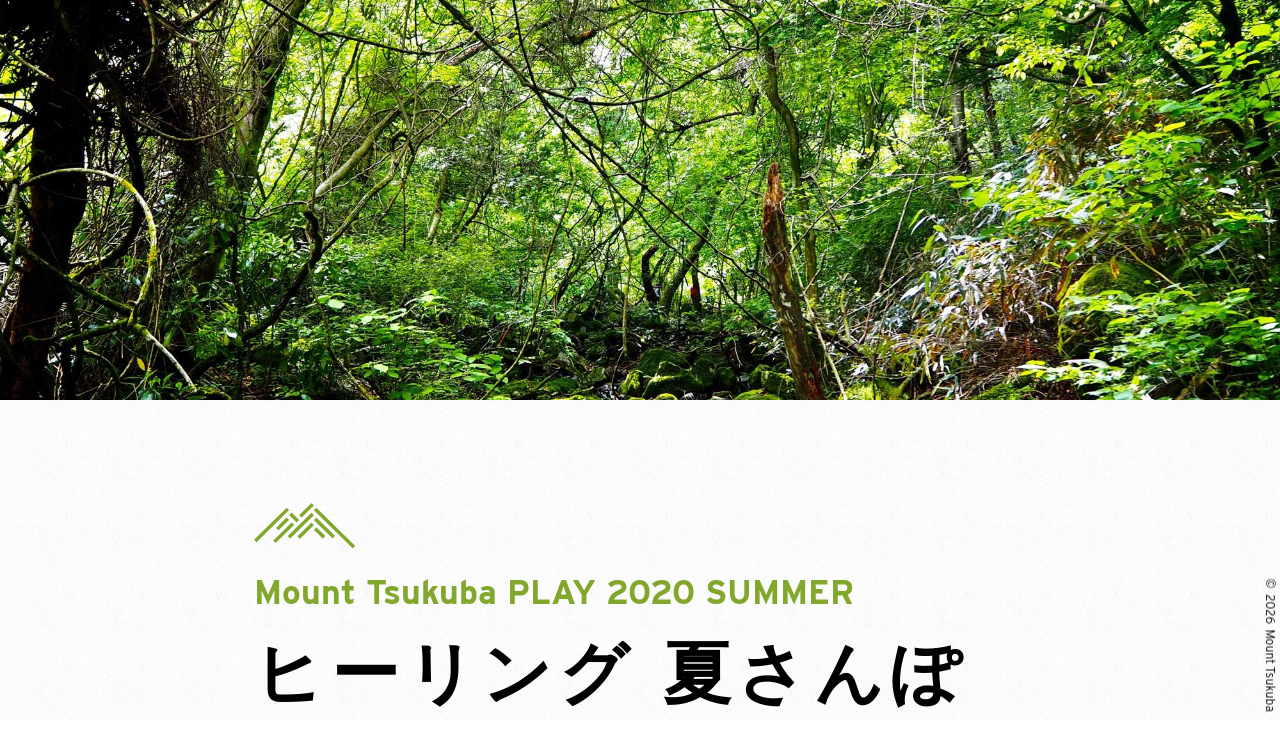

--- FILE ---
content_type: text/html; charset=UTF-8
request_url: https://mount-tsukuba.com/tours/tours-2020-summer/
body_size: 9936
content:
<!doctype html>
<html class="no-js" dir="ltr" lang="ja">
<head>
<meta charset="utf-8">
<meta http-equiv="x-ua-compatible" content="ie=edge">
<meta name="viewport" content="width=device-width, initial-scale=1.0">

<link rel="stylesheet" href="https://mount-tsukuba.com/wp/wp-content/themes/mttkb/css/foundation.css">
<link rel="stylesheet" href="https://mount-tsukuba.com/wp/wp-content/themes/mttkb/css/slick-theme.css">
<link rel="stylesheet" href="https://mount-tsukuba.com/wp/wp-content/themes/mttkb/css/slick.css">
<link rel="stylesheet" href="https://mount-tsukuba.com/wp/wp-content/themes/mttkb/css/jquery.fatNav.css">
<link rel="stylesheet" href="https://use.typekit.net/zod6mzg.css">
<link rel="stylesheet" href="https://mount-tsukuba.com/wp/wp-content/themes/mttkb/css/icon.css">
<link rel="stylesheet" href="https://mount-tsukuba.com/wp/wp-content/themes/mttkb/css/weather-icons.css">
<link rel="stylesheet" href="https://mount-tsukuba.com/wp/wp-content/themes/mttkb/css/jquery.fancybox.css">
<link rel="stylesheet" href="https://mount-tsukuba.com/wp/wp-content/themes/mttkb/css/jquery.mb.vimeo_player.min.css" />
<link rel="stylesheet" href="https://mount-tsukuba.com/wp/wp-content/themes/mttkb/css/tkb.css?ver20210710">
<link rel="icon" href="https://mount-tsukuba.com/wp/wp-content/themes/mttkb/img/favicon.ico">
<link rel="apple-touch-icon" href="https://mount-tsukuba.com/wp/wp-content/themes/mttkb/img/apple-touch-icon-152x152.png" sizes="152x152">
<link rel="icon" href="https://mount-tsukuba.com/wp/wp-content/themes/mttkb/img/favicon-192x192.png" sizes="192x192" type="image/png">
	<style>img:is([sizes="auto" i], [sizes^="auto," i]) { contain-intrinsic-size: 3000px 1500px }</style>
	
		<!-- All in One SEO 4.7.5.1 - aioseo.com -->
		<title>Tours 2020 summer | 筑波山 Mount Tsukuba</title>
		<meta name="robots" content="max-snippet:-1, max-image-preview:large, max-video-preview:-1" />
		<meta name="p:domain_verify" content="0e1a14f9f5e7bf46d9f472367189602f" />
		<link rel="canonical" href="https://mount-tsukuba.com/tours/tours-2020-summer/" />
		<meta name="generator" content="All in One SEO (AIOSEO) 4.7.5.1" />
		<meta property="og:locale" content="ja_JP" />
		<meta property="og:site_name" content="Mount Tsukuba" />
		<meta property="og:type" content="article" />
		<meta property="og:title" content="Tours 2020 summer | 筑波山 Mount Tsukuba" />
		<meta property="og:url" content="https://mount-tsukuba.com/tours/tours-2020-summer/" />
		<meta property="og:image" content="https://mount-tsukuba.com/wp/wp-content/themes/mttkb/img/ogp.png" />
		<meta property="og:image:secure_url" content="https://mount-tsukuba.com/wp/wp-content/themes/mttkb/img/ogp.png" />
		<meta property="article:published_time" content="2020-06-03T05:38:12+00:00" />
		<meta property="article:modified_time" content="2021-01-12T07:42:33+00:00" />
		<meta property="article:publisher" content="https://www.facebook.com/MountTsukuba/" />
		<meta name="twitter:card" content="summary" />
		<meta name="twitter:site" content="@mounttsukuba" />
		<meta name="twitter:title" content="Tours 2020 summer | 筑波山 Mount Tsukuba" />
		<meta name="twitter:image" content="https://mount-tsukuba.com/wp/wp-content/themes/mttkb/img/ogp.png" />
		<script type="application/ld+json" class="aioseo-schema">
			{"@context":"https:\/\/schema.org","@graph":[{"@type":"BreadcrumbList","@id":"https:\/\/mount-tsukuba.com\/tours\/tours-2020-summer\/#breadcrumblist","itemListElement":[{"@type":"ListItem","@id":"https:\/\/mount-tsukuba.com\/#listItem","position":1,"name":"\u5bb6","item":"https:\/\/mount-tsukuba.com\/","nextItem":"https:\/\/mount-tsukuba.com\/tours\/#listItem"},{"@type":"ListItem","@id":"https:\/\/mount-tsukuba.com\/tours\/#listItem","position":2,"name":"Tours","item":"https:\/\/mount-tsukuba.com\/tours\/","nextItem":"https:\/\/mount-tsukuba.com\/tours\/tours-2020-summer\/#listItem","previousItem":"https:\/\/mount-tsukuba.com\/#listItem"},{"@type":"ListItem","@id":"https:\/\/mount-tsukuba.com\/tours\/tours-2020-summer\/#listItem","position":3,"name":"Tours 2020 summer","previousItem":"https:\/\/mount-tsukuba.com\/tours\/#listItem"}]},{"@type":"Organization","@id":"https:\/\/mount-tsukuba.com\/#organization","name":"Mount Tsukuba","description":"\u8328\u57ce\u770c \u7b51\u6ce2\u5c71\u3067\u767b\u5c71\u30fb\u30cf\u30a4\u30ad\u30f3\u30b0\uff0f\u30b3\u30fc\u30b9\uff06\u89b3\u5149\u30ac\u30a4\u30c9\uff06\u30a2\u30af\u30bb\u30b9","url":"https:\/\/mount-tsukuba.com\/","logo":{"@type":"ImageObject","url":"https:\/\/mount-tsukuba.com\/wp\/wp-content\/uploads\/2020\/11\/mttkb.png","@id":"https:\/\/mount-tsukuba.com\/tours\/tours-2020-summer\/#organizationLogo","width":500,"height":500},"image":{"@id":"https:\/\/mount-tsukuba.com\/tours\/tours-2020-summer\/#organizationLogo"},"sameAs":["https:\/\/www.instagram.com\/mount_tsukuba\/"]},{"@type":"WebPage","@id":"https:\/\/mount-tsukuba.com\/tours\/tours-2020-summer\/#webpage","url":"https:\/\/mount-tsukuba.com\/tours\/tours-2020-summer\/","name":"Tours 2020 summer | \u7b51\u6ce2\u5c71 Mount Tsukuba","inLanguage":"ja","isPartOf":{"@id":"https:\/\/mount-tsukuba.com\/#website"},"breadcrumb":{"@id":"https:\/\/mount-tsukuba.com\/tours\/tours-2020-summer\/#breadcrumblist"},"datePublished":"2020-06-03T14:38:12+09:00","dateModified":"2021-01-12T16:42:33+09:00"},{"@type":"WebSite","@id":"https:\/\/mount-tsukuba.com\/#website","url":"https:\/\/mount-tsukuba.com\/","name":"\u7b51\u6ce2\u5c71 Mount Tsukuba","description":"\u8328\u57ce\u770c \u7b51\u6ce2\u5c71\u3067\u767b\u5c71\u30fb\u30cf\u30a4\u30ad\u30f3\u30b0\uff0f\u30b3\u30fc\u30b9\uff06\u89b3\u5149\u30ac\u30a4\u30c9\uff06\u30a2\u30af\u30bb\u30b9","inLanguage":"ja","publisher":{"@id":"https:\/\/mount-tsukuba.com\/#organization"}}]}
		</script>
		<!-- All in One SEO -->

<link rel='dns-prefetch' href='//www.google.com' />
<script type="text/javascript">
/* <![CDATA[ */
window._wpemojiSettings = {"baseUrl":"https:\/\/s.w.org\/images\/core\/emoji\/15.0.3\/72x72\/","ext":".png","svgUrl":"https:\/\/s.w.org\/images\/core\/emoji\/15.0.3\/svg\/","svgExt":".svg","source":{"concatemoji":"https:\/\/mount-tsukuba.com\/wp\/wp-includes\/js\/wp-emoji-release.min.js?ver=6.7.4"}};
/*! This file is auto-generated */
!function(i,n){var o,s,e;function c(e){try{var t={supportTests:e,timestamp:(new Date).valueOf()};sessionStorage.setItem(o,JSON.stringify(t))}catch(e){}}function p(e,t,n){e.clearRect(0,0,e.canvas.width,e.canvas.height),e.fillText(t,0,0);var t=new Uint32Array(e.getImageData(0,0,e.canvas.width,e.canvas.height).data),r=(e.clearRect(0,0,e.canvas.width,e.canvas.height),e.fillText(n,0,0),new Uint32Array(e.getImageData(0,0,e.canvas.width,e.canvas.height).data));return t.every(function(e,t){return e===r[t]})}function u(e,t,n){switch(t){case"flag":return n(e,"\ud83c\udff3\ufe0f\u200d\u26a7\ufe0f","\ud83c\udff3\ufe0f\u200b\u26a7\ufe0f")?!1:!n(e,"\ud83c\uddfa\ud83c\uddf3","\ud83c\uddfa\u200b\ud83c\uddf3")&&!n(e,"\ud83c\udff4\udb40\udc67\udb40\udc62\udb40\udc65\udb40\udc6e\udb40\udc67\udb40\udc7f","\ud83c\udff4\u200b\udb40\udc67\u200b\udb40\udc62\u200b\udb40\udc65\u200b\udb40\udc6e\u200b\udb40\udc67\u200b\udb40\udc7f");case"emoji":return!n(e,"\ud83d\udc26\u200d\u2b1b","\ud83d\udc26\u200b\u2b1b")}return!1}function f(e,t,n){var r="undefined"!=typeof WorkerGlobalScope&&self instanceof WorkerGlobalScope?new OffscreenCanvas(300,150):i.createElement("canvas"),a=r.getContext("2d",{willReadFrequently:!0}),o=(a.textBaseline="top",a.font="600 32px Arial",{});return e.forEach(function(e){o[e]=t(a,e,n)}),o}function t(e){var t=i.createElement("script");t.src=e,t.defer=!0,i.head.appendChild(t)}"undefined"!=typeof Promise&&(o="wpEmojiSettingsSupports",s=["flag","emoji"],n.supports={everything:!0,everythingExceptFlag:!0},e=new Promise(function(e){i.addEventListener("DOMContentLoaded",e,{once:!0})}),new Promise(function(t){var n=function(){try{var e=JSON.parse(sessionStorage.getItem(o));if("object"==typeof e&&"number"==typeof e.timestamp&&(new Date).valueOf()<e.timestamp+604800&&"object"==typeof e.supportTests)return e.supportTests}catch(e){}return null}();if(!n){if("undefined"!=typeof Worker&&"undefined"!=typeof OffscreenCanvas&&"undefined"!=typeof URL&&URL.createObjectURL&&"undefined"!=typeof Blob)try{var e="postMessage("+f.toString()+"("+[JSON.stringify(s),u.toString(),p.toString()].join(",")+"));",r=new Blob([e],{type:"text/javascript"}),a=new Worker(URL.createObjectURL(r),{name:"wpTestEmojiSupports"});return void(a.onmessage=function(e){c(n=e.data),a.terminate(),t(n)})}catch(e){}c(n=f(s,u,p))}t(n)}).then(function(e){for(var t in e)n.supports[t]=e[t],n.supports.everything=n.supports.everything&&n.supports[t],"flag"!==t&&(n.supports.everythingExceptFlag=n.supports.everythingExceptFlag&&n.supports[t]);n.supports.everythingExceptFlag=n.supports.everythingExceptFlag&&!n.supports.flag,n.DOMReady=!1,n.readyCallback=function(){n.DOMReady=!0}}).then(function(){return e}).then(function(){var e;n.supports.everything||(n.readyCallback(),(e=n.source||{}).concatemoji?t(e.concatemoji):e.wpemoji&&e.twemoji&&(t(e.twemoji),t(e.wpemoji)))}))}((window,document),window._wpemojiSettings);
/* ]]> */
</script>
<style id='wp-emoji-styles-inline-css' type='text/css'>

	img.wp-smiley, img.emoji {
		display: inline !important;
		border: none !important;
		box-shadow: none !important;
		height: 1em !important;
		width: 1em !important;
		margin: 0 0.07em !important;
		vertical-align: -0.1em !important;
		background: none !important;
		padding: 0 !important;
	}
</style>
<link rel='stylesheet' id='wp-block-library-css' href='https://mount-tsukuba.com/wp/wp-includes/css/dist/block-library/style.min.css?ver=6.7.4' type='text/css' media='all' />
<style id='classic-theme-styles-inline-css' type='text/css'>
/*! This file is auto-generated */
.wp-block-button__link{color:#fff;background-color:#32373c;border-radius:9999px;box-shadow:none;text-decoration:none;padding:calc(.667em + 2px) calc(1.333em + 2px);font-size:1.125em}.wp-block-file__button{background:#32373c;color:#fff;text-decoration:none}
</style>
<style id='global-styles-inline-css' type='text/css'>
:root{--wp--preset--aspect-ratio--square: 1;--wp--preset--aspect-ratio--4-3: 4/3;--wp--preset--aspect-ratio--3-4: 3/4;--wp--preset--aspect-ratio--3-2: 3/2;--wp--preset--aspect-ratio--2-3: 2/3;--wp--preset--aspect-ratio--16-9: 16/9;--wp--preset--aspect-ratio--9-16: 9/16;--wp--preset--color--black: #000000;--wp--preset--color--cyan-bluish-gray: #abb8c3;--wp--preset--color--white: #ffffff;--wp--preset--color--pale-pink: #f78da7;--wp--preset--color--vivid-red: #cf2e2e;--wp--preset--color--luminous-vivid-orange: #ff6900;--wp--preset--color--luminous-vivid-amber: #fcb900;--wp--preset--color--light-green-cyan: #7bdcb5;--wp--preset--color--vivid-green-cyan: #00d084;--wp--preset--color--pale-cyan-blue: #8ed1fc;--wp--preset--color--vivid-cyan-blue: #0693e3;--wp--preset--color--vivid-purple: #9b51e0;--wp--preset--gradient--vivid-cyan-blue-to-vivid-purple: linear-gradient(135deg,rgba(6,147,227,1) 0%,rgb(155,81,224) 100%);--wp--preset--gradient--light-green-cyan-to-vivid-green-cyan: linear-gradient(135deg,rgb(122,220,180) 0%,rgb(0,208,130) 100%);--wp--preset--gradient--luminous-vivid-amber-to-luminous-vivid-orange: linear-gradient(135deg,rgba(252,185,0,1) 0%,rgba(255,105,0,1) 100%);--wp--preset--gradient--luminous-vivid-orange-to-vivid-red: linear-gradient(135deg,rgba(255,105,0,1) 0%,rgb(207,46,46) 100%);--wp--preset--gradient--very-light-gray-to-cyan-bluish-gray: linear-gradient(135deg,rgb(238,238,238) 0%,rgb(169,184,195) 100%);--wp--preset--gradient--cool-to-warm-spectrum: linear-gradient(135deg,rgb(74,234,220) 0%,rgb(151,120,209) 20%,rgb(207,42,186) 40%,rgb(238,44,130) 60%,rgb(251,105,98) 80%,rgb(254,248,76) 100%);--wp--preset--gradient--blush-light-purple: linear-gradient(135deg,rgb(255,206,236) 0%,rgb(152,150,240) 100%);--wp--preset--gradient--blush-bordeaux: linear-gradient(135deg,rgb(254,205,165) 0%,rgb(254,45,45) 50%,rgb(107,0,62) 100%);--wp--preset--gradient--luminous-dusk: linear-gradient(135deg,rgb(255,203,112) 0%,rgb(199,81,192) 50%,rgb(65,88,208) 100%);--wp--preset--gradient--pale-ocean: linear-gradient(135deg,rgb(255,245,203) 0%,rgb(182,227,212) 50%,rgb(51,167,181) 100%);--wp--preset--gradient--electric-grass: linear-gradient(135deg,rgb(202,248,128) 0%,rgb(113,206,126) 100%);--wp--preset--gradient--midnight: linear-gradient(135deg,rgb(2,3,129) 0%,rgb(40,116,252) 100%);--wp--preset--font-size--small: 13px;--wp--preset--font-size--medium: 20px;--wp--preset--font-size--large: 36px;--wp--preset--font-size--x-large: 42px;--wp--preset--spacing--20: 0.44rem;--wp--preset--spacing--30: 0.67rem;--wp--preset--spacing--40: 1rem;--wp--preset--spacing--50: 1.5rem;--wp--preset--spacing--60: 2.25rem;--wp--preset--spacing--70: 3.38rem;--wp--preset--spacing--80: 5.06rem;--wp--preset--shadow--natural: 6px 6px 9px rgba(0, 0, 0, 0.2);--wp--preset--shadow--deep: 12px 12px 50px rgba(0, 0, 0, 0.4);--wp--preset--shadow--sharp: 6px 6px 0px rgba(0, 0, 0, 0.2);--wp--preset--shadow--outlined: 6px 6px 0px -3px rgba(255, 255, 255, 1), 6px 6px rgba(0, 0, 0, 1);--wp--preset--shadow--crisp: 6px 6px 0px rgba(0, 0, 0, 1);}:where(.is-layout-flex){gap: 0.5em;}:where(.is-layout-grid){gap: 0.5em;}body .is-layout-flex{display: flex;}.is-layout-flex{flex-wrap: wrap;align-items: center;}.is-layout-flex > :is(*, div){margin: 0;}body .is-layout-grid{display: grid;}.is-layout-grid > :is(*, div){margin: 0;}:where(.wp-block-columns.is-layout-flex){gap: 2em;}:where(.wp-block-columns.is-layout-grid){gap: 2em;}:where(.wp-block-post-template.is-layout-flex){gap: 1.25em;}:where(.wp-block-post-template.is-layout-grid){gap: 1.25em;}.has-black-color{color: var(--wp--preset--color--black) !important;}.has-cyan-bluish-gray-color{color: var(--wp--preset--color--cyan-bluish-gray) !important;}.has-white-color{color: var(--wp--preset--color--white) !important;}.has-pale-pink-color{color: var(--wp--preset--color--pale-pink) !important;}.has-vivid-red-color{color: var(--wp--preset--color--vivid-red) !important;}.has-luminous-vivid-orange-color{color: var(--wp--preset--color--luminous-vivid-orange) !important;}.has-luminous-vivid-amber-color{color: var(--wp--preset--color--luminous-vivid-amber) !important;}.has-light-green-cyan-color{color: var(--wp--preset--color--light-green-cyan) !important;}.has-vivid-green-cyan-color{color: var(--wp--preset--color--vivid-green-cyan) !important;}.has-pale-cyan-blue-color{color: var(--wp--preset--color--pale-cyan-blue) !important;}.has-vivid-cyan-blue-color{color: var(--wp--preset--color--vivid-cyan-blue) !important;}.has-vivid-purple-color{color: var(--wp--preset--color--vivid-purple) !important;}.has-black-background-color{background-color: var(--wp--preset--color--black) !important;}.has-cyan-bluish-gray-background-color{background-color: var(--wp--preset--color--cyan-bluish-gray) !important;}.has-white-background-color{background-color: var(--wp--preset--color--white) !important;}.has-pale-pink-background-color{background-color: var(--wp--preset--color--pale-pink) !important;}.has-vivid-red-background-color{background-color: var(--wp--preset--color--vivid-red) !important;}.has-luminous-vivid-orange-background-color{background-color: var(--wp--preset--color--luminous-vivid-orange) !important;}.has-luminous-vivid-amber-background-color{background-color: var(--wp--preset--color--luminous-vivid-amber) !important;}.has-light-green-cyan-background-color{background-color: var(--wp--preset--color--light-green-cyan) !important;}.has-vivid-green-cyan-background-color{background-color: var(--wp--preset--color--vivid-green-cyan) !important;}.has-pale-cyan-blue-background-color{background-color: var(--wp--preset--color--pale-cyan-blue) !important;}.has-vivid-cyan-blue-background-color{background-color: var(--wp--preset--color--vivid-cyan-blue) !important;}.has-vivid-purple-background-color{background-color: var(--wp--preset--color--vivid-purple) !important;}.has-black-border-color{border-color: var(--wp--preset--color--black) !important;}.has-cyan-bluish-gray-border-color{border-color: var(--wp--preset--color--cyan-bluish-gray) !important;}.has-white-border-color{border-color: var(--wp--preset--color--white) !important;}.has-pale-pink-border-color{border-color: var(--wp--preset--color--pale-pink) !important;}.has-vivid-red-border-color{border-color: var(--wp--preset--color--vivid-red) !important;}.has-luminous-vivid-orange-border-color{border-color: var(--wp--preset--color--luminous-vivid-orange) !important;}.has-luminous-vivid-amber-border-color{border-color: var(--wp--preset--color--luminous-vivid-amber) !important;}.has-light-green-cyan-border-color{border-color: var(--wp--preset--color--light-green-cyan) !important;}.has-vivid-green-cyan-border-color{border-color: var(--wp--preset--color--vivid-green-cyan) !important;}.has-pale-cyan-blue-border-color{border-color: var(--wp--preset--color--pale-cyan-blue) !important;}.has-vivid-cyan-blue-border-color{border-color: var(--wp--preset--color--vivid-cyan-blue) !important;}.has-vivid-purple-border-color{border-color: var(--wp--preset--color--vivid-purple) !important;}.has-vivid-cyan-blue-to-vivid-purple-gradient-background{background: var(--wp--preset--gradient--vivid-cyan-blue-to-vivid-purple) !important;}.has-light-green-cyan-to-vivid-green-cyan-gradient-background{background: var(--wp--preset--gradient--light-green-cyan-to-vivid-green-cyan) !important;}.has-luminous-vivid-amber-to-luminous-vivid-orange-gradient-background{background: var(--wp--preset--gradient--luminous-vivid-amber-to-luminous-vivid-orange) !important;}.has-luminous-vivid-orange-to-vivid-red-gradient-background{background: var(--wp--preset--gradient--luminous-vivid-orange-to-vivid-red) !important;}.has-very-light-gray-to-cyan-bluish-gray-gradient-background{background: var(--wp--preset--gradient--very-light-gray-to-cyan-bluish-gray) !important;}.has-cool-to-warm-spectrum-gradient-background{background: var(--wp--preset--gradient--cool-to-warm-spectrum) !important;}.has-blush-light-purple-gradient-background{background: var(--wp--preset--gradient--blush-light-purple) !important;}.has-blush-bordeaux-gradient-background{background: var(--wp--preset--gradient--blush-bordeaux) !important;}.has-luminous-dusk-gradient-background{background: var(--wp--preset--gradient--luminous-dusk) !important;}.has-pale-ocean-gradient-background{background: var(--wp--preset--gradient--pale-ocean) !important;}.has-electric-grass-gradient-background{background: var(--wp--preset--gradient--electric-grass) !important;}.has-midnight-gradient-background{background: var(--wp--preset--gradient--midnight) !important;}.has-small-font-size{font-size: var(--wp--preset--font-size--small) !important;}.has-medium-font-size{font-size: var(--wp--preset--font-size--medium) !important;}.has-large-font-size{font-size: var(--wp--preset--font-size--large) !important;}.has-x-large-font-size{font-size: var(--wp--preset--font-size--x-large) !important;}
:where(.wp-block-post-template.is-layout-flex){gap: 1.25em;}:where(.wp-block-post-template.is-layout-grid){gap: 1.25em;}
:where(.wp-block-columns.is-layout-flex){gap: 2em;}:where(.wp-block-columns.is-layout-grid){gap: 2em;}
:root :where(.wp-block-pullquote){font-size: 1.5em;line-height: 1.6;}
</style>
<link rel='stylesheet' id='contact-form-7-css' href='https://mount-tsukuba.com/wp/wp-content/plugins/contact-form-7/includes/css/styles.css?ver=6.0' type='text/css' media='all' />
<link rel='stylesheet' id='jquery-ui-smoothness-css' href='https://mount-tsukuba.com/wp/wp-content/plugins/contact-form-7/includes/js/jquery-ui/themes/smoothness/jquery-ui.min.css?ver=1.12.1' type='text/css' media='screen' />
<script type="text/javascript" src="https://mount-tsukuba.com/wp/wp-includes/js/jquery/jquery.min.js?ver=3.7.1" id="jquery-core-js"></script>
<script type="text/javascript" src="https://mount-tsukuba.com/wp/wp-includes/js/jquery/jquery-migrate.min.js?ver=3.4.1" id="jquery-migrate-js"></script>
<link rel="EditURI" type="application/rsd+xml" title="RSD" href="https://mount-tsukuba.com/wp/xmlrpc.php?rsd" />
<meta name="generator" content="WordPress 6.7.4" />
<link rel='shortlink' href='https://mount-tsukuba.com/?p=1700' />

<meta name="thumbnail" content="https://mount-tsukuba.com/wp/wp-content/themes/mttkb/img/ogp.png" />



</head>
<body class="page-template page-template-page-tours2020summer page-template-page-tours2020summer-php page page-id-1700 page-child parent-pageid-940">
<div class="wholeWrapper lowerPage">


    <div id="tours2020Mv">
      <img src="https://mount-tsukuba.com/wp/wp-content/themes/mttkb/img/tours2020summer_img01.jpg" alt="Mount Tsukuba PLAY 2020 SUMMER ヒーリング 夏さんぽ" class="ofi">
    </div>

    <div class="row align-center tours2020Lead" id="tours2020SpringLead01">
      <div class="large-8 medium-10 small-12 columns">
        <div class="row">
          <div class="small-12 columns">
            <h1 class="fadeUp"><span class="icon icon-mttkb"></span>Mount Tsukuba PLAY <br class="show-for-small-only">2020 SUMMER<span>ヒーリング <br class="show-for-small-only">夏さんぽ</span>2020.7.18 SAT</h1>
            <h2 class="fadeUp">知る人ぞ知る、<br>筑波山北側の魅力を味わおう</h2>
            <p class="tours2020LeadTxt fadeUp">
              緑が輝く7月の筑波山。そんなアウトドアシーズン、多くの人で賑わう<br>
              南側ルートとは一線を画す、静けさに満ちた北側ルートが今回のターゲット。<br>
              少人数でゆったり楽しむ、夏の遊び場へようこそ。
            </p>
          </div>
        </div>
      </div>
    </div>

    <div class="row align-center tours2020Item" id="tours01">
      <div class="large-8 medium-10 small-12 columns">
        <div class="row">
          <div class="columns">
            <div class="tours2020Price fadeUp">
              <dl class="clearfix">
                <dt>参加料金<small>（税込）</small></dt>
                <dd>大人7,500円 / 子ども4,500円</dd>
                <dt>定 員</dt>
                <dd>10名<small>（最小催行人数6名）</small></dd>
              </dl>
              <!--<p class="memo">※レンタサイクル料込み ※税込み価格<br>
                <span style="color:#DC6E82">◎本ツアーは新型コロナウィルスの影響により、開催中止となる場合がございます。<br>◎花の見ごろは例年の状況を元に設定しておりますが、天候状況により多少前後する場合がありますのでご了承ください。</span>
              </p>-->
            </div>
            <div class="row tours2020ItemPhoto">
              <div class="columns medium-6 small-12 fadeUp">
                <img src="https://mount-tsukuba.com/wp/wp-content/themes/mttkb/img/tours2020summer_img02.jpg" alt="Mount Tsukuba PLAY 2020 SUMMER ヒーリング 夏さんぽ">
              </div>
              <div class="columns medium-6 small-12 fadeUp">
                <img src="https://mount-tsukuba.com/wp/wp-content/themes/mttkb/img/tours2020summer_img03.jpg" alt="Mount Tsukuba PLAY 2020 SUMMER ヒーリング 夏さんぽ">
              </div>
            </div>
            <div class="tours2020ItemTxt fadeUp">
              <p>苔むす岩々と大きな樹木が入り組む美しい沢。筑波山北側にある、涼に満ちた清流沿いのルートを、少人数でゆったりと歩く夏のお散歩企画。絶景ポイントで楽しむ特別なランチやおやつのご用意も。知る人ぞ知る静かな緑の世界に浸り、日ごろの疲れを心からほぐす、癒しの1日を過ごしませんか。</p>
              <!--<p class="memo">※レンタサイクルはクロスバイクのみとなります（eバイクではありません）。<br>※自転車お持ち込みの場合、1日あたり¥1,000割引致します。<br>※3/28（土）と3/29（日）は、同内容となります。</p>-->
            </div>
            <div class="row tours2020ItemBtn fadeUp">
              <div class="columns medium-6 small-12">
                <a href="https://mount-tsukuba.com/journal/heelingsummer" class="btn">詳しくはこちら</a>
              </div>
              <div class="columns medium-6 small-12">
                <a href="https://forms.gle/b95oHVCqeKTtLEJ2A" class="btn" target="_blank">ご予約・お問合せ</a>
              </div>
            </div>
          </div>
        </div>
        <div class="corona fadeUp">
          <p>Mount Tsukuba PLAYでは、皆さまに安心してお過ごしいただくための新型コロナ対策を行っています。
          <a href="https://mount-tsukuba.com/wp/wp-content/themes/mttkb/img/covid-19.pdf" target="_blank"><span class="icon-file-pdf"></span> 詳しくこちら</a></p>
        </div>

      </div>
    </div><!-- tours2020Item -->


      <footer id="footer">
      <div class="row collapse footerAddress">
        <hr>
      </div>
      <div class="row collapse align-justify align-middle footerAddress">
        <div class="columns">
          <h3 class="en"><a href="https://mount-tsukuba.com/"><span class="icon-mttkb"></span>Mount Tsukuba</a></h3>
        </div>
        <nav class="columns shrink fNav">
  
          <ul class="menu">
            <!--<li><a href="https://mount-tsukuba.com/news">News</a></li>-->
            <li><a href="https://mount-tsukuba.com/contact">Contact</a></li>
            <li><a href="https://mount-tsukuba.com/company">Company</a></li>
            <li><a href="https://mount-tsukuba.com/privacy">Privacy Policy</a></li>
          </ul>
        </nav><!-- fNav -->
            </div><!--footerAddress-->
    <div class="row collapse">
      <div class="small-12 columns">
        <p class="footCopy en">&copy;&nbsp;&nbsp;2026&nbsp;&nbsp;Mount Tsukuba</p>
      </div>
    </div>
  </footer>
</div>
<!-- wholeWrapper -->
<div id="loadWrapper">
      <div id="loadIcon"><object data="https://mount-tsukuba.com/wp/wp-content/themes/mttkb/img/mttkb.svg"  type="image/svg+xml" alt="loading"></object></div>
  </div>

<script src="https://mount-tsukuba.com/wp/wp-content/themes/mttkb/js/vendor/jquery.js"></script>
  <script>
    $(document).ready( function(){
    var h = $(window).height(); //ブラウザウィンドウの高さを取得
        $('#wholeWrapper').css('display','none'); //初期状態ではメインコンテンツを非表示
        $('#Wrapper ,#loadIcon').height(h).css('display','block'); //ウィンドウの高さに合わせでローディング画面を表示
        $('#loadWrapper').fadeOut(800); //または、$('#loader-bg').fadeOut(800);でも可
        $('#loadIcon').fadeOut(300); //または、$('#loader').fadeOut(300);でも可
        $('#wholeWrapper').css('display', 'block'); // ページ読み込みが終わったらメインコンテンツを表示する
    });
    $(document).ready( function(){
      var timestamp = new Date().getTime();
      $('#loadIcon object').attr('src', 'https://mount-tsukuba.com/wp/wp-content/themes/mttkb/img/mttkb.svg' + '?' + timestamp);
    });
  </script>
<script src="https://mount-tsukuba.com/wp/wp-content/themes/mttkb/js/jquery.fatNav.min.js"></script>
<script>
$(function() {
    $.fatNav();
});
</script>
<script>
  var _window = $(window),
  _header = $('.headNav'),
  heroBottom;

_window.on('scroll',function(){
  heroBottom = $('.headNav').height();
  if(_window.scrollTop() > heroBottom){
      _header.addClass('transform');
  }
  else{
      _header.removeClass('transform');
  }
});
_window.trigger('scroll');
  $(function(){
    $('a[href^="#"]').click(function(){
      var speed = 500;
      var href= $(this).attr("href");
      var target = $(href == "#" || href == "" ? 'html' : href);
      var position = target.offset().top;
      $("html, body").animate({scrollTop:position}, speed, "swing");
      return false;
    });
});
</script>
<!--<script src="https://mount-tsukuba.com/wp/wp-content/themes/mttkb/js/scrollreveal.min.js"></script>
<script>
  window.sr = ScrollReveal();
  sr.reveal('.fade', { easing: 'ease-in', duration: 800, distance: '0', opacity: 0, scale: 1 });
  sr.reveal('.fadeUp', { easing: 'ease-in', duration: 500, distance: '20px', opacity: 0, scale: 1 });
  sr.reveal('.fadeRight', { origin: 'right', easing: 'ease-out', duration: 500, distance: '30px', opacity: 0, scale: 1 });
  sr.reveal('.fadeLeft', { origin: 'left', easing: 'ease-out', duration: 500, distance: '30px', opacity: 0, scale: 1 });
  sr.reveal('.fadeDown', { origin: 'top', easing: 'ease-in', duration: 500, distance: '20px', opacity: 0, scale: 1 });
  sr.reveal('.headCopyEn', { delay:2200 , easing: 'ease-in', duration: 500, distance: '20px', opacity: 0, scale: 1, useDelay: 'onload'});
  sr.reveal('.headCopyJa', { delay:2200 , easing: 'ease-in', duration: 1000, distance: '20px', opacity: 0, scale: 1, useDelay: 'onload'});
</script>-->
<script src="https://mount-tsukuba.com/wp/wp-content/themes/mttkb/js/ofi.js"></script>
<script>
    $(function () {
objectFitImages('.ofi');
});
</script>
<script src="https://mount-tsukuba.com/wp/wp-content/themes/mttkb/js/footerFixed.js"></script>
<script>
// 最初に、ビューポートの高さを取得し、0.01を掛けて1%の値を算出して、vh単位の値を取得
let vh = window.innerHeight * 0.01;
// カスタム変数--vhの値をドキュメントのルートに設定
document.documentElement.style.setProperty('--vh', `${vh}px`);
</script>
<script>
$(function () {
$.getJSON("https://api.openweathermap.org/data/2.5/weather?lat=36.1331&lon=140.0624&APPID=d6161a41b6d83039d6bb1b5fa48a1c0a", function (data) {
    if (!data.cod || data.cod != 200) {
        return;
    }

    $("#desc").text(data.weather[0].description);
    $("#temp").text(Math.floor(data.main.temp - 273.15));
    $("#name").text(data.name);

    var iconcode = data.weather[0].icon;
    if ( iconcode == "01d") {
        $("#icon").addClass("wi-day-sunny");
    } else if ( iconcode == "01n") {
        $("#icon").addClass("wi-night-clear");
    } else if ( iconcode == "02d") {
        $("#icon").addClass("wi-day-cloudy");
    } else if ( iconcode == "02n") {
        $("#icon").addClass("wi-night-alt-cloudy");
    } else if ( iconcode == "03d") {
        $("#icon").addClass("wi-cloud");
    } else if ( iconcode == "03n") {
        $("#icon").addClass("wi-cloud");
    } else if ( iconcode == "04d") {
        $("#icon").addClass("wi-cloudy");
    } else if ( iconcode == "04n") {
        $("#icon").addClass("wi-cloudy");
    } else if ( iconcode == "09d") {
        $("#icon").addClass("wi-rain");
    } else if ( iconcode == "09n") {
        $("#icon").addClass("wi-rain");
    } else if ( iconcode == "10d") {
        $("#icon").addClass("wi-day-rain");
    } else if ( iconcode == "10n") {
        $("#icon").addClass("wi-night-alt-rain");
    } else if ( iconcode == "11d") {
        $("#icon").addClass("wi-storm-showers");
    } else if ( iconcode == "11n") {
        $("#icon").addClass("wi-storm-showers");
    } else if ( iconcode == "13d") {
        $("#icon").addClass("wi-snowflake-cold");
    } else if ( iconcode == "13n") {
        $("#icon").addClass("wi-snowflake-cold");
    } else if ( iconcode == "50d") {
        $("#icon").addClass("wi-windy");
    } else if ( iconcode == "50n") {
        $("#icon").addClass("wi-windy");
    } else {
        $("#icon").addClass("wi-cloud");
    }

    $("#weather").show();
});
});
</script>
<script>
  $(function(){
$('.toursSingleItemSection .toursSingleItemTit').click(function(){

$(this).next('.toursSingleItemTxt').slideToggle();
if ($(this).hasClass('active')) {
  $(this).removeClass('active');
}
else {
  $(this).addClass('active');
}

});
});
</script>
<script>
  $(function(){
$('.play2020ItemTit').click(function(){

$(this).next('.play2020ItemContent').slideToggle();
$(this).toggleClass('active');
});
});
</script>


<script type="text/javascript" src="https://mount-tsukuba.com/wp/wp-includes/js/dist/hooks.min.js?ver=4d63a3d491d11ffd8ac6" id="wp-hooks-js"></script>
<script type="text/javascript" src="https://mount-tsukuba.com/wp/wp-includes/js/dist/i18n.min.js?ver=5e580eb46a90c2b997e6" id="wp-i18n-js"></script>
<script type="text/javascript" id="wp-i18n-js-after">
/* <![CDATA[ */
wp.i18n.setLocaleData( { 'text direction\u0004ltr': [ 'ltr' ] } );
/* ]]> */
</script>
<script type="text/javascript" src="https://mount-tsukuba.com/wp/wp-content/plugins/contact-form-7/includes/swv/js/index.js?ver=6.0" id="swv-js"></script>
<script type="text/javascript" id="contact-form-7-js-translations">
/* <![CDATA[ */
( function( domain, translations ) {
	var localeData = translations.locale_data[ domain ] || translations.locale_data.messages;
	localeData[""].domain = domain;
	wp.i18n.setLocaleData( localeData, domain );
} )( "contact-form-7", {"translation-revision-date":"2024-11-05 02:21:01+0000","generator":"GlotPress\/4.0.1","domain":"messages","locale_data":{"messages":{"":{"domain":"messages","plural-forms":"nplurals=1; plural=0;","lang":"ja_JP"},"This contact form is placed in the wrong place.":["\u3053\u306e\u30b3\u30f3\u30bf\u30af\u30c8\u30d5\u30a9\u30fc\u30e0\u306f\u9593\u9055\u3063\u305f\u4f4d\u7f6e\u306b\u7f6e\u304b\u308c\u3066\u3044\u307e\u3059\u3002"],"Error:":["\u30a8\u30e9\u30fc:"]}},"comment":{"reference":"includes\/js\/index.js"}} );
/* ]]> */
</script>
<script type="text/javascript" id="contact-form-7-js-before">
/* <![CDATA[ */
var wpcf7 = {
    "api": {
        "root": "https:\/\/mount-tsukuba.com\/wp-json\/",
        "namespace": "contact-form-7\/v1"
    }
};
/* ]]> */
</script>
<script type="text/javascript" src="https://mount-tsukuba.com/wp/wp-content/plugins/contact-form-7/includes/js/index.js?ver=6.0" id="contact-form-7-js"></script>
<script type="text/javascript" id="google-invisible-recaptcha-js-before">
/* <![CDATA[ */
var renderInvisibleReCaptcha = function() {

    for (var i = 0; i < document.forms.length; ++i) {
        var form = document.forms[i];
        var holder = form.querySelector('.inv-recaptcha-holder');

        if (null === holder) continue;
		holder.innerHTML = '';

         (function(frm){
			var cf7SubmitElm = frm.querySelector('.wpcf7-submit');
            var holderId = grecaptcha.render(holder,{
                'sitekey': '6LepBqUfAAAAAFxPVds-OkDU9H2QVV7TXGvjGhuS', 'size': 'invisible', 'badge' : 'inline',
                'callback' : function (recaptchaToken) {
					if((null !== cf7SubmitElm) && (typeof jQuery != 'undefined')){jQuery(frm).submit();grecaptcha.reset(holderId);return;}
					 HTMLFormElement.prototype.submit.call(frm);
                },
                'expired-callback' : function(){grecaptcha.reset(holderId);}
            });

			if(null !== cf7SubmitElm && (typeof jQuery != 'undefined') ){
				jQuery(cf7SubmitElm).off('click').on('click', function(clickEvt){
					clickEvt.preventDefault();
					grecaptcha.execute(holderId);
				});
			}
			else
			{
				frm.onsubmit = function (evt){evt.preventDefault();grecaptcha.execute(holderId);};
			}


        })(form);
    }
};
/* ]]> */
</script>
<script type="text/javascript" async defer src="https://www.google.com/recaptcha/api.js?onload=renderInvisibleReCaptcha&amp;render=explicit" id="google-invisible-recaptcha-js"></script>
<script type="text/javascript" src="https://mount-tsukuba.com/wp/wp-includes/js/jquery/ui/core.min.js?ver=1.13.3" id="jquery-ui-core-js"></script>
<script type="text/javascript" src="https://mount-tsukuba.com/wp/wp-includes/js/jquery/ui/datepicker.min.js?ver=1.13.3" id="jquery-ui-datepicker-js"></script>
<script type="text/javascript" id="jquery-ui-datepicker-js-after">
/* <![CDATA[ */
jQuery(function(jQuery){jQuery.datepicker.setDefaults({"closeText":"\u9589\u3058\u308b","currentText":"\u4eca\u65e5","monthNames":["1\u6708","2\u6708","3\u6708","4\u6708","5\u6708","6\u6708","7\u6708","8\u6708","9\u6708","10\u6708","11\u6708","12\u6708"],"monthNamesShort":["1\u6708","2\u6708","3\u6708","4\u6708","5\u6708","6\u6708","7\u6708","8\u6708","9\u6708","10\u6708","11\u6708","12\u6708"],"nextText":"\u6b21","prevText":"\u524d","dayNames":["\u65e5\u66dc\u65e5","\u6708\u66dc\u65e5","\u706b\u66dc\u65e5","\u6c34\u66dc\u65e5","\u6728\u66dc\u65e5","\u91d1\u66dc\u65e5","\u571f\u66dc\u65e5"],"dayNamesShort":["\u65e5","\u6708","\u706b","\u6c34","\u6728","\u91d1","\u571f"],"dayNamesMin":["\u65e5","\u6708","\u706b","\u6c34","\u6728","\u91d1","\u571f"],"dateFormat":"yy.mm.dd","firstDay":1,"isRTL":false});});
/* ]]> */
</script>
<script type="text/javascript" src="https://mount-tsukuba.com/wp/wp-content/plugins/contact-form-7/includes/js/html5-fallback.js?ver=6.0" id="contact-form-7-html5-fallback-js"></script>
</body>
</html>


--- FILE ---
content_type: text/css
request_url: https://mount-tsukuba.com/wp/wp-content/themes/mttkb/css/tkb.css?ver20210710
body_size: 15080
content:
@charset "UTF-8";
/*-------------------------
common
 -------------------------*/
html {
	font-size: 16px;
	position: relative;
}
body {
	color: #000;
	letter-spacing: 0.075em;
	font-feature-settings: "palt";
	letter-spacing: 0.05em;
	font-family: "游ゴシック体", YuGothic, "游ゴシック Medium", "Yu Gothic Medium", "游ゴシック", "Yu Gothic", "メイリオ", sans-serif;
	background: url(img/whiter-background.jpg) repeat;
	background-size: 75px 75px;
	overflow-x: hidden;
}

#wholeWrapper{
	display: none;
}

.headLogo, h1, h2, h3, h4, h5, h6 {
	font-weight: 600;
	font-feature-settings: "palt";
	letter-spacing: 0.075em;
	font-family: interstate, "游ゴシック体", YuGothic, "游ゴシック Medium", "Yu Gothic Medium", "游ゴシック", "Yu Gothic", "メイリオ", sans-serif;
}
p, li, th, td {
	font-family: "游ゴシック体", YuGothic, "游ゴシック Medium", "Yu Gothic Medium", "游ゴシック", "Yu Gothic", "メイリオ", sans-serif;
	font-feature-settings: "palt";
	letter-spacing: 0.075em;
}
.row {
	max-width: 80rem;
	overflow: hidden;
}
.en {
	font-family: interstate,"游ゴシック体", YuGothic, "游ゴシック Medium", "Yu Gothic Medium", "游ゴシック", "Yu Gothic", "メイリオ", sans-serif;
	letter-spacing: 0;
}
::selection {
	background: #f3f3f3;
	color: #6a1683;
}
::-moz-selection {
	background: #f3f3f3;
	color: #6a1683;
}
hr {
	min-width: 100%;
	border-bottom: 2px solid #000;
}

a {
	color: #6a1683;
}

a:hover,
a:focus{
	color: #6a1683;
}

a.btn01 {
	color: #000;
	font-family: interstate, sans-serif;
	letter-spacing: 0;
	font-weight: 600;
	font-size: 1.05rem;
	position: relative;
	display: inline-block;
	vertical-align: middle;
	padding-right: 2em;
	-webkit-transition: all 0.3s;
	-moz-transition: all 0.3s;
	-ms-transition: all 0.3s;
	-o-transition: all 0.3s;
	transition: all 0.3s;
	cursor: pointer;
}
a.btn01::before, a.btn01::after {
	position: absolute;
	top: 0;
	bottom: 0;
	right: 0;
	margin: auto;
	content: "";
	vertical-align: middle;
	-webkit-transition: all 0.3s;
	-moz-transition: all 0.3s;
	-ms-transition: all 0.3s;
	-o-transition: all 0.3s;
	transition: all 0.3s;
}
a.btn01::before {
	width: 1.5em;
	height: 2px;
	background: #6a1683;
}
a.btn01::after {
	width: .5em;
	height: .5em;
	border-top: 1.5px solid #6a1683;
	border-right: 1.5px solid #6a1683;
	-webkit-transform: rotate(45deg);
	transform: rotate(45deg);
}
a.btn01:hover {
	padding-right: 3.5em;
	color: #6a1683;
}
a.btn01:hover::before {
	width: 3em;
}
.effect {
	margin: auto;
	transition: .8s;
	transition-delay: .8s;
}
.anchor {
	display: block;
	padding-top: 3.875rem;
	margin-top: -3.875rem;
}

.ofi {
  object-fit: cover;
  object-position: 100% 100%;
  font-family: 'object-fit: cover; object-position: 100% 100%;'
}

iframe{
	max-width: 100%;
}

iframe.wp-embedded-content{
	width: 0;
}

.wp-embedded-content a::before{
	content: "\e91b";
	font-family: "mttkb";
}

.wp-embedded-content{
	border-style: none;
	padding: 0;
}

.slider{
  opacity: 0;
  transition: opacity .3s linear;
}
.slider.slick-initialized{
  opacity: 1;
}
/*-------------------------
loading
-------------------------*/
#loadWrapper {
	position: fixed;
	width: 100%;
	height: 100%;
	top: 0px;
	left: 0px;
	background: #fff;
	z-index: 20000;
}
#loadIcon {
	position: absolute;
	left: 50%;
	top: 50%;
	width: 100px;
	height: 100px;
	margin-left: -50px;
	margin-top: -50px;
	z-index: 20001;
}

#loadIcon {
	backface-visibility: hidden;
	transform: translateZ(0);
}


.slider{
  opacity: 0;
  transition: opacity .3s linear;
}
.slider.slick-initialized{
  opacity: 1;
}

/*-------------------------
Paienation
 -------------------------*/

/* 共通 */
#lowerMain .pagination {
  text-align: center !important;
  width: 100%;
  display: block;
	font-family: interstate, "游ゴシック体", YuGothic, "游ゴシック Medium", "Yu Gothic Medium", "游ゴシック", "Yu Gothic", "メイリオ", sans-serif;
	border-bottom: 1px solid #ddd;
	height: 6rem;
}
#lowerMain .pagination a {
    color: #000;
    text-decoration: none;
		font-family: interstate, "游ゴシック体", YuGothic, "游ゴシック Medium", "Yu Gothic Medium", "游ゴシック", "Yu Gothic", "メイリオ", sans-serif !important;
		padding: 0;
		margin: 0;
		text-align: center !important;
}

#lowerMain .pagination a:hover{
	background: transparent;
	color: #6a1683;
}

#lowerMain .pagination p {
	font-family: interstate, "游ゴシック体", YuGothic, "游ゴシック Medium", "Yu Gothic Medium", "游ゴシック", "Yu Gothic", "メイリオ", sans-serif !important;
	padding: 0;
	margin: 0;
	text-align: center !important;
}

#lowerMain .pagination .current {
	background: transparent;
	color: #6a1683;
}
/* PC */
@media only screen and (min-width:40.01em) {
    #lowerMain .pagination .page-of {
        display: block;
        width: 100%;
				text-align: right;
				margin: .5em 0 0 0;
				color: #666;
				font-size: .8rem;
    }
    #lowerMain .pagination a, #lowerMain .pagination .current {
        display: inline-block !important;
        padding: 0 .75em;
        font-weight: 600;
    }
    #lowerMain .pagination .current {
    }
    #lowerMain .pagination a:hover {
    }
  }
/*-------------------------
header
 -------------------------*/
header {
	width: 100vw;
	height: 85vh;
	height: calc(var(--vh, 1vh) * 85);
	background-position: center center;
	background-size: cover;
	position: relative;
}
header .headLogo {
	color: #fff;
	font-size: 1.5rem;
	display: inline;
	font-family: interstate, sans-serif;
	letter-spacing: 0;
	-moz-text-shadow: 0 0 10px rgba(0, 0, 0, .25);
	-webkit-text-shadow: 0 0 10px rgba(0, 0, 0, .25);
	text-shadow: 0 0 10px rgba(0, 0, 0, .25);
}
.siteTit{
	display: inline;
}
.siteTit h1{
	font-size: .75rem;
	display: inline;
	font-family: "游ゴシック体", YuGothic, "游ゴシック Medium", "Yu Gothic Medium", "游ゴシック", "Yu Gothic", "メイリオ", sans-serif !important;
	padding-left: .75em;
	color: rgba(255, 255, 255, 0.9);
	-moz-text-shadow: 0 0 10px rgba(0, 0, 0, .25);
	-webkit-text-shadow: 0 0 10px rgba(0, 0, 0, .25);
	text-shadow: 0 0 10px rgba(0, 0, 0, .25);
	font-weight: 600;
}
.headCopy h3:nth-of-type(1) {
	text-align: center;
	color: #fff;
	font-size: 4.5rem;
	font-family: interstate, sans-serif;
	letter-spacing: -.025em;
}
.headCopy h3:nth-of-type(2) {
	font-size: 1.25rem;
	letter-spacing: .2em;
	font-family: "游ゴシック体", YuGothic, "游ゴシック Medium", "Yu Gothic Medium", "游ゴシック", "Yu Gothic", "メイリオ", sans-serif;
	text-align: center;
	color: #fff;
}
.headNav {
	z-index: 1;
	position: relative;
	padding: 2rem 2rem 1rem 2rem;
	position: fixed;
	width: 100%;
	-webkit-transition: all 0.3s;
	-moz-transition: all 0.3s;
	-ms-transition: all 0.3s;
	-o-transition: all 0.3s;
	transition: all 0.3s;
	overflow: visible !important;
}
.headNav::after {
	content: "";
	background: url(img/whiter-background.jpg) repeat;
	background-position: center;
	background-size: 75px 75px;
	opacity: 0;
	top: 0;
	left: 0;
	bottom: 0;
	right: 0;
	position: absolute;
	z-index: -1;
	-webkit-transition: all 0.3s;
	-moz-transition: all 0.3s;
	-ms-transition: all 0.3s;
	-o-transition: all 0.3s;
	transition: all 0.3s;
}
.headNav p#weather {
	color: #fff;
	display: inline;
	margin-left: 1rem;
	font-family: interstate, sans-serif;
	font-weight: 500;
}
.headNav p#weather #icon{
}
.headNav p#weather #temp{
	font-weight: 500;
}
.headCopy {
	position: absolute;
	top: 0;
	bottom: 0;
	right: 0;
	left: 0;
	z-index: 0;
}
.headCopy p {
	text-align: center;
	color: #fff;
}
.gNav {
	margin-top: .5rem;
}
.gNav li a {
	color: #fff;
	font-weight: 600;
	font-family: interstate, sans-serif;
	letter-spacing: 0;
	padding: 0 .25em;
	font-size: 1.1rem;
	-moz-text-shadow: 0 0 10px rgba(0, 0, 0, .25);
	-webkit-text-shadow: 0 0 10px rgba(0, 0, 0, .25);
	text-shadow: 0 0 10px rgba(0, 0, 0, .25);
}
.gNav li a::after {
	content: "/";
	margin-left: .25em;
	font-weight: normal;
}
.gNav li:nth-last-of-type(2) a::after,
.gNav li:nth-last-of-type(3) a::after,
.gNav li:last-of-type a::after {
	content: "";
	margin: 0;
}

.gNav li#menu06 a,
.gNav li#menu07 a,
.gNav li#menu08 a{
	vertical-align: -15%;
  font-size: 1.2em;
  margin-left: .25em;
}

.gNav li a {
	position: relative;
	display: inline-block;
	text-decoration: none;
}
.gNav li a::before {
	position: absolute;
	bottom: -4px;
	left: .25em;
	content: '';
	width: 3.5em;
	margin-right: 1em;
	height: 2px;
	background: #fff;
	transform: scale(0, 1);
	transform-origin: left top;
	transition: transform .3s;
}
.gNav li#menu00 a::before {
	width: 1.7em;
}
.gNav li#menu01 a::before {
	width: 3.5em;
}
.gNav li#menu02 a::before {
	width: 2.2em;
}
.gNav li#menu03 a::before {
	width: 2.75em;
}
.gNav li#menu04 a::before {
	width: 3.6em;
}
.gNav li#menu05 a::before {
	width: 2.5em;
}
.gNav li#menu06 a::before,
.gNav li#menu07 a::before,
.gNav li#menu08 a::before{
	width: 0;
}
.gNav li a:hover::before {
	transform: scale(1, 1);
}
.fat-nav ul li a {
	color: #fff;
	font-weight: 600;
	font-family: interstate, sans-serif;
	letter-spacing: 0;
	padding: 0 .25em;
	font-size: 1.6rem;
}
.hamburger {
	display: none;
}
.hamburger__icon, .hamburger__icon:before, .hamburger__icon:after {
	background-color: #fff;
}
.headNav.transform {
	background-size: 75px 75px;
	padding: 1rem 1.5rem;
	border-bottom: 1px solid #999;
}
.headNav.transform::after,
.lowerPage .headNav::after{
	opacity: 1;
}
.headNav.transform p, .headNav.transform .headLogo, .headNav.transform .gNav a, .headNav.transform .siteTit h1,
.lowerPage .headNav p, .lowerPage .headNav .headLogo, .lowerPage .headNav .gNav a, .lowerPage .headNav .siteTit h1{
	color: #000;
	-moz-text-shadow: none;
	-webkit-text-shadow: none;
	text-shadow: none;
}

.headNav.transform .gNav li#menu06 a,
.lowerPage .headNav .gNav li#menu06 a,
.headNav.transform .gNav li#menu07 a,
.lowerPage .headNav .gNav li#menu07 a,
.headNav.transform .gNav li#menu08 a,
.lowerPage .headNav .gNav li#menu08 a{
	color: #6a1683;
}

.headNav.transform p#weather, .lowerPage .headNav p#weather{
	color: #000;
}

.headNav.transform p#weather #icon, .lowerPage .headNav p#weather #icon{
	color: #6a1683;
}
.headNav.transform .headLogo {
	font-size: 1.4rem;
}
.headNav.transform .gNav {
	margin-top: .25rem;
}
.headNav.transform .hamburger {
	top: 0.45rem;
	right: 0.25rem;
}
.headNav.transform .hamburger__icon,
.headNav.transform .hamburger__icon:before,
.headNav.transform .hamburger__icon:after,
.lowerPage .headNav .hamburger__icon,
.lowerPage .headNav .hamburger__icon:before,
.lowerPage .headNav .hamburger__icon:after {
	background-color: #000;
}
.headNav.transform .hamburger.active .hamburger__icon:before,
.headNav.transform .hamburger.active .hamburger__icon:after,
.lowerPage .headNav .hamburger.active .hamburger__icon:before,
.lowerPage .headNav .hamburger.active .hamburger__icon:after{
	background-color: #fff;
}
.headNav.transform .hamburger.active .hamburger__icon,
.lowerPage .headNav .hamburger.active .hamburger__icon {
	background-color: transparent;
}
.headNav.transform .gNav li a::before,
.lowerPage .headNav .gNav li a::before{
	background: #6a1683;
}
.headNews {
	position: absolute;
	bottom: 0;
	right: 0;
	width: 18rem;
}
.headNews h3 {
	color: #fff;
	font-size: 1.1rem;
	margin-bottom: .25em;
	font-family: interstate, sans-serif;
	letter-spacing: -.025em;
}
.headNews h3 .icon-alert-circle {
	vertical-align: -10%;
	margin-right: .25em;
}
.headNews p {
	color: #fff;
	font-size: .95rem;
	letter-spacing: 0;
	line-height: 1.8em;
	text-align: justify;
}
.headNews a {
	color: #fff;
}
.headNews p:hover {
	text-decoration: underline;
}
.headNews span.date {
	font-family: interstate, sans-serif;
	margin-left: .1em;
	font-weight: 400;
	font-size: .9rem;
	margin-left: .5em;
}
.scroll a {
	position: absolute;
	bottom: 30px;
	right: 0;
	left: 0;
	margin: auto;
	border-radius: 13px;
	border: 1px solid #fff;
	width: 26px;
	height: 40px;
	cursor: pointer;
}
.scroll a span {
	padding-top: 50px;
}
.scroll a span:after {
	content: "";
	display: block;
	position: absolute;
	top: 0;
	left: 50%;
	width: 10px;
	height: 10px;
	margin-left: -5px;
	border-left: 1.5px solid #fff;
	border-bottom: 1.5px solid #fff;
	-webkit-transform: rotate(-45deg);
	transform: rotate(-45deg);
	-webkit-animation: sdb 2s infinite;
	animation: sdb 2s infinite;
	box-sizing: border-box;
}
@-webkit-keyframes sdb {
	0% {
		-webkit-transform: rotate(-45deg) translate(0, 0);
		opacity: 0;
	}
	50% {
		opacity: 1;
	}
	100% {
		-webkit-transform: rotate(-45deg) translate(-15px, 15px);
		opacity: 0;
	}
}
@keyframes sdb {
	0% {
		transform: rotate(-45deg) translate(0, 0);
		opacity: 0;
	}
	50% {
		opacity: 1;
	}
	100% {
		transform: rotate(-45deg) translate(-15px, 15px);
		opacity: 0;
	}
}


/* topWarning
-------------------------*/

#topWarning{
	background: #6a1683;
}

#topWarning a{
	color: #fff !important;
	font-weight: 600;
	line-height: 1.8em;
	margin: 1.5rem 0;
	text-align: center;
	display: inline-block;
	width: 100%;
}

#topWarning a .en{
font-size: 1.2em;
margin-right: .5em;
}

#topWarning .topWarningIcon .icon{
	-webkit-animation:blink .6s ease-in-out infinite alternate;
    -moz-animation:blink .6s ease-in-out infinite alternate;
    animation:blink .6s ease-in-out infinite alternate;
		margin: 0 -.25em;
}
@-webkit-keyframes blink{
    0% {opacity:1;}
		90%{opacity:1;}
		91%{opacity: 0;}
    100% {opacity:0;}
}
@-moz-keyframes blink{
    0% {opacity:1;}
		90%{opacity:1;}
		91%{opacity: 0;}
    100% {opacity:0;}
}
@keyframes blink{
    0% {opacity:1;}
		90%{opacity:1;}
		91%{opacity: 0;}
    100% {opacity:0;}
}

#topWarning .topWarningIcon{
	margin-left: .5em;
}

#topWarning .topWarningIcon .icon:first-child{
	animation-delay: 0s;
}
#topWarning .topWarningIcon .icon:nth-child(2){
	animation-delay: .2s;
}
#topWarning .topWarningIcon .icon:nth-child(3){
	animation-delay: .4s;
}

/* mainSlide
  -------------------------*/

#mainSlideWrapper{
	padding-top: 6rem;
	overflow: hidden;
}

#mainSlide .slick-dots {
	bottom: 10px;
}
#mainSlide .slick-dots li button:before {
	color: #fff;
}
/*
#mainSlide .slick-slide {
  transition: .5s ease;
}
#mainSlide .slick-slide:not(.slick-current) .mainSlideItemInner{
  opacity: .5;
	transition: .5s ease;
}*/

.mainSlideItem{
	position: relative;
	background-color: #000;
	width: 1500px;
}

.mainSlideItem img{
	width: 100%;
	height: auto;
}

.mainSlideItem a{
	color: #000;
}

.mainSlideItem .row{
	overflow: hidden;
}

.mainSlideItemTxt{
	background:  url(img/whiter-background.jpg) repeat;
	background-size: 75px 75px;
	padding: 1.5rem 2rem;
	max-width: 30rem;
	position: absolute;
	right: 3rem;
	bottom: 3rem;
}

.mainSlideItemTxt h2 {
    font-size: 1.4rem;
    border-bottom: 2px solid #000;
    padding: .75em 0 .5em 0;
	}

.mainSlideItemTxt h2 .en {
	    display: block;
	    font-size: .85em;
	    margin-bottom: .25em;
	}

.mainSlideItemTxt p {
    font-weight: 600;
    font-size: 1rem;
    margin: .75em 0;
    text-align: justify;
	}

.mainSlideItemTxt .topJournalInfo span{
	    font-family: interstate, sans-serif;
	    letter-spacing: 0;
	    font-weight: 500;
	    display: inline-block;
	    margin-right: .4em;
	    line-height: 1 !important;
	}

	p.topJournalInfo {
		text-align: left !important;
	}

/* topAbout
  -------------------------*/
#topAbout {
	padding: 0 2rem;
}

#topAbout hr{
	border-bottom: 1px solid #ccc;
	margin: 5rem 0;
}

#topAbout p {
	font-weight: 600;
	line-height: 1.9em;
}
#topAbout h3 {
	font-size: 1.5rem;
	font-family: interstate, sans-serif;
	letter-spacing: 0;
	margin-right: .25em;
}
#topAbout h3 span {
	color: #6a1683;
	margin-right: .5em;
}
#topAbout h2 {
	font-size: 2em;
	display: inline-block;
	margin: .75em 0;
}
.topAboutTxt {
	max-width: 35em;
}
.topAboutSlide .slick-dots {
	bottom: 10px;
	right: 10px;
	text-align: right;
}
.topAboutSlide .slick-dots li button:before {
	color: #fff;
}

#topAbout .slick-dotted.slick-slider{
	margin-bottom: 0 !important;
}

/* topNav
-------------------------*/
#topNav {
	padding: 0;
}

#topNav hr{
	padding: 5rem 0;
}

#topNav h2 {
	font-size: .9rem;
	margin-bottom: 1.25em;
	border-bottom: 2px solid #000;
	padding-bottom: 1.25em;
}
#topNav h2 span {
	font-size: 1.5rem;
	font-family: interstate, sans-serif;
	letter-spacing: 0;
	margin-right: .4em;
}
#topNav h2 span.num {
	color: #6a1683;
	margin-right: .5em;
}
.topNavItem {
	padding: 0 2rem !important;
}
.topNavImg {
	margin: .3em 0 .75em 0;
	background-color: #6a1683;
}
.topNavItem:hover .topNavImg img {
	opacity: .6;
	-webkit-transition: all 0.3s;
	-moz-transition: all 0.3s;
	-ms-transition: all 0.3s;
	-o-transition: all 0.3s;
	transition: all 0.3s;
}
.topNavItem:hover p {
	color: #6a1683;
}
.topNavItem h3 {
	font-size: 1rem;
	font-weight: 600;
	text-align: justify;
	text-justify: inter-ideograph;
	margin: 1em 0 0 0;
	line-height: 1.9em;
}
.topNavItem h3.en {
	font-size: .9rem;
	text-align: left;
	font-weight: 500;
}
#topNav a {
	color: #000;
	font-weight: 500;
	font-family: interstate, sans-serif;
	letter-spacing: 0;
}
/* topJournal
  -------------------------*/
#topJournal {
	position: relative;
	padding: 5rem 0 0 4rem;
	max-width: 80rem;
	margin: 0 auto;
}
.topJournalTit {
	-webkit-transform: rotate(90deg) translate(50%, 50%);
	-moz-transform: rotate(90deg) translate(50%, 50%);
	-ms-transform: rotate(90deg) translate(50%, 50%);
	-o-transform: rotate(90deg) translate(50%, 50%);
	transform: rotate(90deg) translate(50%, 50%);
	position: absolute;
	top: 3rem;
	left: -4.5rem;
	margin: 0;
	padding: 0;
}
#topJournal h2 {
	font-size: 1rem;
	margin-bottom: 0;
	padding: 0;
}
#topJournal h2 span {
	font-size: 1.5rem;
	font-family: interstate, sans-serif;
	letter-spacing: 0;
	margin-right: .5em;
}
#topJournal h2 span.num {
	color: #6a1683;
	margin-right: .5em;
}
.topJournalItem a {
	color: #000;
}
.journalItem a.btn{
	padding: .5em 1em;
	background: #6a1683;
	color: #fff !important;
	border-radius: 2em;
	letter-spacing: 0;
	display: inline-block;
	min-width: 250px;
	text-align: center;
	font-weight: bold;
	margin: 1em 0;
	height: 4em;
	line-height: 3em;
	font-size: .9rem;
	text-decoration: none !important;
}
.topJournalItem {
	padding: 0 2rem !important;
}
.topJournalItem p {
	font-weight: 600;
	font-size: 1rem;
	margin: .75em 0;
	text-align: justify;
}
.topJournalItem p br{
	display: none;
}
.topJournalItem h3 {
	font-size: 1.4rem;
	border-bottom: 2px solid #000;
	padding: .75em 0 .5em 0;
}
.topJournalItem .date, .topJournalItem .tag, .topJournalItem .new,
#lowerMain .journalTit .date, #lowerMain .journalTit .tag, #lowerMain .journalTit .new{
	font-family: interstate,"游ゴシック体", YuGothic, "游ゴシック Medium", "Yu Gothic Medium", "游ゴシック", "Yu Gothic", "メイリオ",sans-serif;
	letter-spacing: 0;
	font-weight: 500;
	display: inline-block;
	margin-right: .4em;
	line-height: 1 !important;
}

.topJournalItem .conma,
#lowerMain .journalTit .conma{
	font-family: interstate, sans-serif;
	letter-spacing: 0;
	font-weight: 500;
	margin: 0 .25em 0 -.25em
}

.topJournalItem .new,
#lowerMain .journalTit .new{
	color: #6a1683;
	font-weight: 600;
	font-size: .8em;
	border: 1px solid #6a1683;
	padding: 0 .5em;
	height: 1.4rem;
	line-height: 1.4rem !important;
	border-radius: 3px;
	vertical-align: middle !important;
}

.topJournalImg {
		background-color: #6a1683;
    position: relative;
    width: 100%;
}
.topJournalImg:before {
    content:"";
    display: block;
    padding-top: 66.66%; /* 高さと幅の比を16:9に固定。9/16*100=56.25 */
}
.topJournalImg img{
    position: absolute;
    top: 0;
    left: 0;
    width: 100%;
    height: 100%;
}


.topJournalItem:hover .topJournalImg img {
	opacity: .6;
	-webkit-transition: all 0.3s;
	-moz-transition: all 0.3s;
	-ms-transition: all 0.3s;
	-o-transition: all 0.3s;
	transition: all 0.3s;
}
.topJournalItem:hover h3 {
	color: #6a1683;
}

.topJournalSlide{
}

.topJournalSlide .slick-prev, .topJournalSlide .slick-next {
	top: 55%;
	bottom: auto;
	width: 3rem;
	height: 30px;
	margin: auto;
	z-index: 50;
}
.topJournalSlide .slick-prev {
	left: -1.75rem;
}
.topJournalSlide .slick-next {
	right: -1.75rem;
}
.topJournalSlide .slick-prev:before, .topJournalSlide .slick-next:before {
	content: "";
}
.topJournalSlide .slick-prev:after, .topJournalSlide .slick-next:after {
	display: block;
	content: "";
	position: absolute;
	width: 18px;
	height: 18px;
	margin-top: -7px;
	border-top: 1.5px solid #6a1683;
	border-right: 1.5px solid #6a1683;
	opacity: 1;
}
.topJournalSlide .slick-prev:after {
	-webkit-transform: rotate(-135deg);
	transform: rotate(-135deg);
	left: 0;
}
.topJournalSlide .slick-next:after {
	-webkit-transform: rotate(45deg);
	transform: rotate(45deg);
	right: 0;
}
.topJournalSlide .slick-prev.slick-disabled:before, .topJournalSlide .slick-next.slick-disabled:before, .topJournalSlide .slick-prev.slick-disabled:after, .topJournalSlide .slick-next.slick-disabled:after {
	opacity: 0;
}

.topJournalSlide .slider{
    opacity: 0;
    transition: 1s;
}
.topJournalSlide .slider.slick-initialized{
    opacity: 1
}

.topJournalBtn{
	width: 10rem;
	margin: 2rem auto 0 auto;
}

/* topBnr
  -------------------------*/
#topBnr {
	padding: 0 2rem;
	max-width: 80rem;
	margin: 0 auto;
}

#topBnr .topBnrItem {
	padding: 0 2rem !important;
}

#topBnr hr {
    border-bottom: 1px solid #ccc;
    margin: 5rem 0;
}

/*-------------------------
footer
 -------------------------*/

.topFooter hr{
	border-bottom: 1px solid #ccc;
	margin:0 0 5rem 0;
}

.footerAddress {
	padding: 6rem 0 4rem 0;
	position: relative;
}

.footerAddress h3 {
	font-family: interstate, sans-serif;
	letter-spacing: 0;
	font-size: 1.4rem;
	margin: 0 0 0 0;
}

.footerAddress h3 a{
	color: #000;
}

.footerAddress h3 .icon-mttkb {
	font-size: 2em;
	color: #6a1683;
	vertical-align: -20%;
	margin-right: .2em;
}
.footerAddress p {
	font-size: .9rem;
	font-family: interstate, "游ゴシック体", YuGothic, "游ゴシック Medium", "Yu Gothic Medium", "游ゴシック", "Yu Gothic", "メイリオ", sans-serif;
	letter-spacing: 0;
	font-weight: 500;
}

.topFooter .large-12,
.footerAddressTxt,
.footerAddressMap{
	padding: 0 2rem !important;
}
.footerAddressMap iframe {
	height: 300px;
}
.footerMag {
	padding: 1rem 0;
}
.footerMag img {
	width: 100px;
	border: 1px solid #ddd;
	margin-right: 1rem;
}
.footerMag h4 {
	font-family: interstate, sans-serif;
	letter-spacing: 0;
	font-size: 1.15rem;
	line-height: 1.1em;
	margin: 0 0 .5em 0;
}
.footerMag p {
	font-size: .8rem;
	text-align: justify;
}
.fNav {
	margin: 1em 0 0 0;
	padding: 0;
}
.fNav li a {
	font-weight: 500;
	font-family: interstate, sans-serif;
	letter-spacing: 0;
	padding: 0;
	font-size: .9rem;
	color: #000;
	cursor: pointer;
}
.fNav li a::after {
	content: "/";
	margin: 0 .3em;
	font-weight: normal;
}
.fNav li:last-child a::after {
	content: "";
	margin: 0;
}
.footCopy {
	font-size: .8rem;
	position: fixed;
	top: auto;
	bottom: 5.5em;
	height: 1.5em;
	margin: auto;
	right: 0;
	-webkit-transform-origin: 100% 50%;
	-moz-transform-origin: 100% 50%;
	-ms-transform-origin: 100% 50%;
	-o-transform-origin: 100% 50%;
	transform-origin: 100% 50%;
	-webkit-transform: rotate(90deg) translate(50%, 50%);
	-moz-transform: rotate(90deg) translate(50%, 50%);
	-ms-transform: rotate(90deg) translate(50%, 50%);
	-o-transform: rotate(90deg) translate(50%, 50%);
	transform: rotate(90deg) translate(50%, 50%);
}

.lowerPage footer{
	padding: 6rem 0 4rem 0;
}

.lowerPage.frontPage footer{
	padding: 0;
}

.lowerPage .footerAddress{
	padding: 0 1rem 0 2rem;
}
.lowerPage.frontPage .footerAddress{
	padding: 6rem 0 4rem 0;
}

.lowerPage .footerAddress h3{
	float: left;
	width: 100% !important;
	margin: 0;
	margin-right: 1rem;
}
.lowerPage .footerAddress p{
	margin-top: 1.25rem;
}
.lowerPage.frontPage .footerAddress p{
	margin-top: 0;
}
.lowerPage .footerAddress .fNav{
	margin: 0;
}
.lowerPage.frontPage .footerAddress .fNav{
	margin: 1em 0 0 0;
}

/*-------------------------
lowerPage
 -------------------------*/

.pankuzu{
	font-size: .9rem;
	font-family: interstate, "游ゴシック体", YuGothic, "游ゴシック Medium", "Yu Gothic Medium", "游ゴシック", "Yu Gothic", "メイリオ", sans-serif;
	margin: 0;
	font-weight: normal !important;
}

.pankuzu a{
	color: #000;
}

.pankuzu a:hover{
	color: #000;
	border-bottom: 1px solid #000;
}

.lowerPage{
	padding-top: 0;
}

.lowerPage header{
	background-image: none;
	height: auto;
}

#contentWrapper{
	padding-top: 10rem;
}

#lowerTit,
#lowerContent{
}

#lowerContent{
	overflow: visible;
}

#lowerTit .columns,
#lowerSide,
#lowerMain{
	padding-right:2rem;
	padding-left:2rem;
}

#lowerTit hr{
	margin: 0;
}

#lowerTit hr.thin{
	border-width: 1px;
}

#lowerTit h2 {
	font-size: 1rem;
	margin-bottom: 1.25em;
	padding-bottom: 1.25em;
	margin: .5em 0 0 0;
	line-height: 1;
}

#lowerTit h2 span {
	font-size: 1.75em;
	font-family: interstate, sans-serif;
	letter-spacing: 0;
	margin-right: .4em;
}

#lowerTit h2 .icon {
	color: #6a1683;
	font-size: 2.2em;
	vertical-align: -15%;
	margin-right: 0.2em;
}

#lowerTit h2 .icon.icon-mttkb{
	font-size: 2.75em;
	margin-right: 0.1em;
}

#lowerTit p{
	font-weight: 600;
	margin-bottom: .5em;
}

#lowerTit p:first-child{
	margin: 1.5em 0;
	line-height: 2;
}

#lowerTit p.en{
	font-weight: 500;
}

.lowerTitLead{
	padding-top:1.5rem !important;
	padding-bottom: 1.5rem !important;
}

.singleCol #lowerTit{
}

.singleCol #lowerTit h2{
	margin: 2.25rem 0 2.5rem 0;
	padding: 0;
}

.singleCol #lowerTit h2 span {
	font-size: 1.6em;
}

.singleCol #lowerTit h2 .icon {
	color: #6a1683;
	font-size: 1.8em;
	vertical-align: -10%;
}

.lowerTitLead h2{
	font-size: 1rem !important;
	margin: 1.5em 0 !important;
  line-height: 2 !important;
	padding: 0 !important;
}

#lowerMain .wp-caption{
	margin-bottom: 1.5rem;
}

#lowerMain .wp-caption img{
	margin-bottom: 0;
}

#lowerMain p.wp-caption-text{
	font-size: .9rem;
	color: #666;
	max-width: 100% !important;
	line-height: 1.5em !important;
	margin: 0.5rem 0 0 0;
}


/*lowerSide
 -------------------------*/

#lowerSide{
	overflow: visible;
	padding-top: 3rem;
}

#lowerSide #lowerTit{
	border-bottom: 1px solid #000;
	padding-top: .1rem;
	padding-bottom: 3.1rem;
	/* margin-bottom: 2rem; */
}

#lowerSide #lowerTit h2{
	margin: .8rem 0 .3rem 0;
	line-height: 2em;
}

#lowerSide .sideMenu{
	position: -webkit-sticky;
  position: sticky;
  top: 6rem;
}

#lowerSide .sideMenu.noSticky{
	position: relative;
  top: 0;
}

#lowerSide h3{
	font-size: 1.3rem;
	letter-spacing: 0;
	margin: 0 0 .75rem 0;
}

#lowerSide h3:first-child{
	margin-top: 2rem;
}

#lowerSide.lowerSidenoTit{
	padding-top: 0;
}


.lowerSideNav{
	list-style-type: none;
	list-style-position: inside;
	margin: .5rem 0 1.5rem 0;
}

.lowerSideNav li{
	margin-bottom: .3em;
	width: 100%;
}

.lowerSideNav li a{
	font-size: .95rem;
	color: #000;
	font-weight: 600;
	font-family: interstate, "游ゴシック体", YuGothic, "游ゴシック Medium", "Yu Gothic Medium", "游ゴシック", "Yu Gothic", "メイリオ", sans-serif;
	display: inline-block;
	text-decoration: none;
	width: 100%;
}

.lowerSideNav li a span.sideNavNum{
	color: #6a1683;
	display: inline-block;
	letter-spacing: 0;
	width: 1.5em;
}

.lowerSideNav li a span.icon{
	font-size: 1.3rem;
	width: 1.4em;
	vertical-align: -10%;
	display: inline-block;
}

.lowerSideNav li a span.icon-file-pdf{
	color: #6a1683;
	font-size: 1.1rem !important;
}

.lowerSideNav li a span.en{
	font-size: 1.1em;
	letter-spacing: 0;
	margin-right: .5em;
}

.lowerSideNav li a small{
	font-size: .8em;
	font-weight: normal;
}

.lowerSideNav li a > span{
	display: inline-block;
	position: relative;
}

.lowerSideNav li a > span::after{
	position: absolute;
	bottom: 1px;
	left: 0;
	content: '';
	width: 100%;
	margin-right: 1em;
	height: 2px;
	background:  #6a1683;
	transform: scale(0, 1);
	transform-origin: left top;
	transition: transform .5s;
}

.lowerSideNav li a:hover > span::after{
	transform: scale(1, 1);
}

#lowerSide hr{
	border-width: 1px;
	margin: 1.5rem 0;
}

a.sideBnr{
	display: block;
	margin-bottom: 1rem;
}

.sns a{
	color: #000;
	font-size: 1.2rem;
	margin-right: .5em;
}

.sns a:hover{
	color: #6a1683;
}

#lowerMain .sns{
	margin-top: 1.5rem;
	display: none;
}
.singleCol #lowerMain .sns{
	display: block !important;
}

#lowerMain .sns a{
	font-size: 1.3rem;
}

/*lowerMain
 -------------------------*/

 #lowerMain .anchor{
 	padding-top: 3.8rem;
 }

#lowerMain .anchor{
	margin-top:-3.8rem;
  padding-top:3.8rem;
}

#lowerMain p{
	font-size: 1rem;
	line-height: 1.8em;
	text-align: justify;
	word-break: break-all;
}

#lowerMain p.en{
	line-height: 1.6em;
	word-break: normal;
	text-align: left !important;
}

#lowerMain .frame{
	border: 1px solid #ccc;
	padding: 1.5rem 1.5rem 1rem 1.5rem;
	border-radius: 10px;
}

#lowerMain .frame p{
	font-size: .85rem;
	margin-bottom: .5em;
}

#lowerMain .frame img{
	margin: 0 0 .5rem 0;
}

#lowerMain img{
	margin: .5rem 0 1.5rem 0;
}

#lowerMain .caption{
	font-size: .85rem;
	line-height: 1.5;
	color: #333;
}

#lowerMain .caption strong{
	font-size: .85rem;
	color: #000;
	margin-right: .5em;
}

#lowerMain .caption strong .en{
	font-weight: 500;
}

.lowerMainColumn04,
.lowerMainColumn03{
	margin: 0 -.4rem !important
}

.lowerMainColumn04 .columns,
.lowerMainColumn03 .columns{
	padding: 0 .4rem !important;
	margin-bottom: .8rem;
	position: relative;
}

.lowerMainColumn02{
	margin: 0 -.5rem !important
}

.lowerMainColumn02 .columns{
	padding: 0 .5rem !important;
	margin-bottom: 1rem;
	position: relative;
}

.lowerMainColumn02 img,
.lowerMainColumn03 img,
.lowerMainColumn04 img{
	margin: 0 !important;
}

.lowerMainColumn04 h5{
	font-size: .95rem;
}

.lowerMainColumn04 h5 .en{
	font-weight: 500;
	display: block;
}

.lowerMainColumn04 p{
	font-size: .8rem !important;
	line-height: 1.5;
	letter-spacing: .05em;
}

#lowerMain .captionNum{
	position: absolute;
	color: #fff;
	left:1em;
	bottom: .5em;
	margin: 0;
	font-size: .9rem;
	font-weight: 500;
	line-height: 1;
	-moz-text-shadow: 0 0 3px rgba(0, 0, 0, .5);
	-webkit-text-shadow: 0 0 3px rgba(0, 0, 0, .5);
	text-shadow: 0 0 3px rgba(0, 0, 0, .5);
}

#lowerMain .lowerMainItem{
	padding: 2.5rem 0 2rem 0;
	border-bottom: 1px solid #000;
}

#lowerMain .lowerMainItem h3{
	font-size: 1.05rem;
	line-height: 1.6em;
	margin: 2em 0 .75em 0;
}

#lowerMain .lowerMainItem h3::after{
	content: "";
	height: 2px;
	background: #000;
	display: block;
	width: 60px;
	margin: .75em 0;
}

#lowerMain h4{
	font-size: 1rem;
	font-weight: 600;
	margin: 1em 0 0 0 ;
}

#lowerMain p{
	font-size: .95rem;
}

#lowerMain p a{
	text-decoration: underline;
	color: #6a1683;
}

/*-------------------------
trailMaps
 -------------------------*/

.trailItem{
	border-bottom: 1px solid #000;
	padding:2.5rem 0;
}

#lowerMain .trailTit h3{
	margin: 0;
	font-size: 1.8rem;
}

#lowerMain .trailTit h3.en{
	color: #6a1683;
	width: 3.5em;
	font-size: 1.6rem;
}

#lowerMain .trailTit h3.en strong{
	font-size: 1.4em;
}

#lowerMain .trailTit h3 small{
	font-size: 1.25rem;
	font-weight: normal;
	color: #000;
}

#lowerMain .trailTit p{
	font-size: 1.1rem;
	font-weight: 600;
}

#lowerMain .trailTit p span.en,
#lowerMain .trailTit p span.course{
	display: inline-block;
	margin: 0 1em 0 0;
}

#lowerMain .trailTit p span.en{
	font-size:1.05em;
}

#lowerMain .trailTit p span.en small{
	font-weight: normal;
}

#lowerMain .trailInfo{
	margin: 1.5rem 0;
	padding-right: 1px;
	border-left:1px solid #999;
	border-right:1px solid #999;
}

#lowerMain .trailInfo h4{
	font-size: .85rem;
	margin: 0;
}
#lowerMain .trailInfo h4 .en{
	display: block;
	font-weight: 500;
	letter-spacing: 0;
	font-size: .8em;
}

#lowerMain .trailInfo > .columns{
	padding: .25rem .75rem !important;
}

#lowerMain .trailInfo > .columns:nth-of-type(2){
	border-left:1px solid #999;
	border-right:1px solid #999;
}

#lowerMain .trailInfo p{
	text-align: right ;
	margin: 0;
	font-family: "interstate",sans-serif;
	font-weight: 600;
	font-size: 1.1rem;
	line-height: 1;
	letter-spacing: 0;
}

#lowerMain .trailInfo p strong{
	font-size: 1.5em;
}

#lowerMain .trailDifficulty span{
	font-size: 2rem;
	color: #6a1683;
	opacity: .3;
}

#lowerMain .trailDifficulty.difficulty01 span:first-child{
	opacity: 1;
}

#lowerMain .trailDifficulty.difficulty02 span:nth-child(-n+2){
	opacity: 1;
}

#lowerMain .trailDifficulty.difficulty03 span:nth-child(-n+3){
	opacity: 1;
}

#lowerMain .trailTxt{
	padding-right: 1.5em;
}

#lowerMain .trailTxt p{
	font-size:.85rem;
	text-align: justify;
	font-weight: normal;
	margin-bottom: .5em;
}

#lowerMain .trailTxt p.memo{
	font-size:.75rem;
	color: #666;
	margin-top:1em;
}

#lowerMain .trailTxt a{
	font-weight: bold;
	border-bottom: 1px solid #6a1683;
	padding-bottom: .25em;
	display: inline-block;
	margin: 1em 0;
	font-size: .9rem;
}

#lowerMain .trailTxt a::after{
	content: "\e923";
	font-family: "mttkb";
}

.trailMap{
	background-color: #6a1683;
}

.trailMap img:hover {
	opacity: .6;
	-webkit-transition: all 0.3s;
	-moz-transition: all 0.3s;
	-ms-transition: all 0.3s;
	-o-transition: all 0.3s;
	transition: all 0.3s;
}

.trailSign{
	width: 50px;
	margin-right: 1.5rem !important;
}

.trailMap img{
	margin: 0 !important;
}

/*-------------------------
access
 -------------------------*/

 .accessItem:first-of-type{
	 margin-top: 1.5rem;
 }

 .accessItem{
 	border-bottom: 1px solid #000;
 	padding:2.5rem 0;
 }

 .accessItem h3{
 	margin: 0 0 1rem 0;
 	font-size: 1rem;
 }

 .accessItem h3 .en{
 	font-size: 1.8rem;
	margin-right: .5em;
 }

 .accessItem h3 .icon{
 	font-size: 2rem;
	vertical-align: -5%;
	margin-right: .1em;
 }

 .accessItem h3::after{
	 content: "";
	 display: block;
	 width: 60px;
	 height: 2px;
	 background: #6a1683;
	 margin-top: 1rem;
 }

 #accessItem01 img{
	 margin-bottom: 2rem;
 }

 #accessItem03 img{
	 width: 600px;
 }

 ul.accessItemLink{
	 margin: 0;
	 padding: 0;
 }

 .accessItemLink li{
	 list-style: none;
	 list-style-position: inside;
	 padding: 0;
	 margin: 0;
	 font-size: .9rem;
 }

 .accessItemLink li::before{
	 font-family: "mttkb";
	 content: "\e91a";
	 vertical-align: -10%;
 }

#lowerMain .accessItemTxt h5{
	font-size: .95rem;
 }

#lowerMain .accessItemTxt p{
	 margin-top: .5em;
	 font-size: .85rem;
 }

#lowerMain .accessItemTxt a{
	 text-decoration: underline;
 }

 #accessItem02 .accessItemTxt{
	 padding-left: 2rem;
 }

 /*-------------------------
	General Guide
  -------------------------*/

.guideItem{
	border-bottom: 1px solid #000;
 	padding:2.5rem 0;
}

.guideTit{
	margin-bottom: 1rem;
}

.guideTit::after{
	content: "";
	display: block;
	width: 60px;
	height: 2px;
	background: #6a1683;
	margin: 1.25rem 0;
}
.guideTit h3{
	font-size: 1.1rem;
}

#guideItem01 .guideTit h3{
	font-size: 1.4rem;
}

.guideTit h3 .en{
	font-size: 1.8rem;
	margin-right: .35em;
}

.guideTit p{
	font-size: 1rem;
	font-weight: 600;
	font-family: interstate, "游ゴシック体", YuGothic, "游ゴシック Medium", "Yu Gothic Medium", "游ゴシック", "Yu Gothic", "メイリオ", sans-serif;
}

#lowerMain .guideItem h4{
	font-size: 1.3rem;
	margin: 3rem 0 1.5rem 0;
	vertical-align: middle;
	border-bottom: 1px solid #ccc;
	padding-bottom: .5em;
}

#lowerMain .guideItem h4 .en{
	color: #999;
	font-size: .9rem;
	margin-left: .5em;
}

#lowerMain .guideItem .frame h4{
	font-size: 1.15rem;
	margin: 0 0 0.75em 0;
	border-style: none;
	padding-bottom: 0;
}

#lowerMain .guideItem .frame h4 span{
	margin-right: .4em;
}

#lowerMain .guideItem .frame h4 .en{
	font-size: .9em;
	color: #000;
	font-size: .9rem;
	margin: 0;
}

.guideItem .caution{
	border: 1px solid #6a1683;
	padding: 2rem 0 1.5rem 0;
	margin: 1.5rem 0 0 0;
}

.guideItem .caution h3{
	text-align: center;
	font-size: 1.1rem;
	line-height: 1;
}

.guideItem .caution h3 .icon{
	color: #6a1683;
	font-size: 1.2em;
	vertical-align: -15%;
	margin-right: .25em;
}


.guideItem .caution h3 .en{
	margin-left: .25em;
}


#guideEquipmentList{
	margin: 3rem 0 0 0 !important;
}

#guideEquipmentList h5{
	border-top: 1px solid #6a1683;
	padding-top: .75em;
	margin-bottom: .5rem;
}

#guideEquipmentList h5 .en{
	color: #6a1683;
	font-size: .8em;
}

#guideEquipmentList a{
	text-decoration: underline;
}

#guideNature .lowerMainColumn03,
#guideNature .caption{
	padding-left: 2rem;
}

.guideItem#guideItem02 h4:first-of-type{
	margin-top: 1rem;
}

/*-------------------------
News
 -------------------------*/

 .newsItem .date{
	 font-family: interstate, sans-serif;
	 font-weight: 500;
	 margin-bottom: 0;
	 font-size: .9rem !important;
	 letter-spacing: 0;
 }

 .newsItem {
	 padding: 3rem 0 2rem 0;
	 border-bottom: 1px solid #000;
 }

#lowerMain .newsItem img{
	 width: 600px;
 }

 #lowerMain .newsItem p{
	 font-size: .95rem;
 }

 .newsItem h3{
	 font-size: 1.1rem;
	 line-height: 1.6em;
	 margin: .5em 0 .75em 0;
 }

 .newsItem h3::after{
	 content: "";
	 height: 2px;
	 background: #000;
	 display: block;
	 width: 60px;
	 margin: .75em 0;
 }

/*-------------------------
Company
-------------------------*/

#lowerMain table.company{
	border-top: 1px solid #ccc;
	margin: 1rem 0;
}

#lowerMain table.company th,
#lowerMain table.company td{
	font-size: .9rem;
	padding: 1em 0;
}

#lowerMain table.company th{
	width: 5.5em;
	font-weight: normal;
	text-align: left;
}

#lowerMain table.company tr{
	border-bottom: 1px solid #ccc;
}

#lowerMain h4 {
	margin-top: 2rem;
}

#lowerMain h4 .en{
	font-weight: 500;
	display: inline-block;
}

/*-------------------------
journalSingle
 -------------------------*/

.journalSingleNav{
	margin-top: 1.5rem;
	padding: 1.5rem 0 0 0;
	border-top: 1px solid #000;
}

.journalSingleNav a{
	font-size: .9rem;
	color: #000;
	font-family: "interstate",sans-serif;
	font-weight: 500;
	letter-spacing: 0;
}

.journalSingleNav span{
	vertical-align: -10%;
}

#lowerMain .journalTit{
	padding:2.5rem 0 0 0;
	position: relative;
}

#lowerMain .journalTit .sns{
	position: absolute;
	top:1.5rem;
	right: 0;
}

#lowerMain .journalTit .sns a{
	font-size: 1.6rem;
  margin: 0 0 0 .5em;
}

#lowerMain.journalSingle p,
#lowerMain.journalSingle h4,
#lowerMain.journalSingle h5,
#lowerMain.journalSingle h6,
#lowerMain.journalSingle ul,
#lowerMain.journalSingle ol,
#lowerMain.journalSingle table,
#lowerMain.journalSingle .journalItemTit,
#lowerMain.journalSingle .frame{
	max-width: 600px;
}

#lowerMain.journalSingle p{
	width: 100%;
}

#lowerMain .journalTit h1{
	font-size: 2rem;
	margin-bottom: .5em;
}

#lowerMain .journalTit h1 .journalToursSubTit{
	display: block;
	font-size: .75em;
	margin-bottom: .5em;
	line-height: 1.6;
}

#lowerMain .journalTit p.journalTitCaption::after{
	display: block;
	content: "";
	background: #6a1683;
	width: 60px;
	height: 2px;
	margin: 1rem 0;
}

#lowerMain .journalTit p{
	font-weight: 600;
	font-size: 1rem;
	margin: 0;
	max-width: 100%;
}

#lowerMain p.journalTitDetail{
	font-weight: 600;
	font-size: 1.1rem;
	margin: 0 0 0.5em 0;
	text-align: left;
}

#lowerMain p.journalTitDetail .tag{
	color: #6a1683;
}

#lowerMain p.journalTitDetail .tag a{
	text-decoration: none;
}

#lowerMain.journalSingle .sideMenu{
	margin-top: 2rem;
}

#lowerMain .journalMainImg{
	position: relative;
	width: 100%;
	margin-bottom: 2rem;
}
#lowerMain .journalMainImg:before {
    content:"";
    display: block;
    padding-top: 40%; /* 高さと幅の比を16:9に固定。9/16*100=56.25 */
}
#lowerMain .journalMainImg img{
    position: absolute;
    top: 0;
    left: 0;
    width: 100%;
    height: 100%;
}

#lowerMain .journalItem:first-child h4{
	margin-top: 0;
}

#lowerMain .journalItem{
	/* border-bottom: 1px solid #ccc;  */
	padding: 2.5rem 0 0 0;
}

#lowerMain .journalItemTit{
	border-bottom: 1px solid #000;
	padding-bottom: .5rem;
	margin-bottom: 2rem;
}

#lowerMain .journalItemTit h2{
	font-size: 1.65rem;
	margin-bottom: 0;
	margin-top: 0;
}

#lowerMain .journalItemTit h2 .en{
	font-weight: 600;
}

#lowerMain .journalItemTit h2 .journalItemNum{
	color: #6a1683;
}

#lowerMain .journalItemTit p{
	font-size: .95rem;
	font-weight: 600;
	margin: 0;
}

#lowerMain .journalItem h3,
#lowerMain .newsItem h3,
#lowerMain .journalItem h5,
#lowerMain .newsItem h5{
	font-weight: 600;
	font-size: 1.2rem;
	margin: 1.75rem 0 .75rem 0 ;
	display: block;
	width: 100%;
	border-left:2px solid #6a1683;
	padding-left: .5em;
}

#lowerMain .journalItem h4,
#lowerMain .newsItem h4,
#lowerMain .journalItem h6,
#lowerMain .newsItem h6{
	font-weight: 600;
	font-size: .95rem;
	margin: .5em 0 ;
	width: 100%;
}

#lowerMain .journalItem h6::before,
#lowerMain .newsItem h6::before{
	content: "○";
	color:  #6a1683;
}

#lowerMain .newsItem h3 + h5,
#lowerMain .newsItem h3 + h6{
	margin-top: 2rem;
}

#lowerMain .newsItem h5 + h6{
	margin-top: 1.25rem;
}

#lowerMain .journalItem .icon{
	font-size: 1.2em;
	vertical-align: -10%;
	margin-right: .25em;
}

#lowerMain .journalItemImg{
	margin-bottom: 2rem;
	width: 100%;
	height: auto;
}

#lowerMain .journalItem .frame {
	padding: 1rem 1.25rem .75rem 1.25rem;
	border-radius: 5px;
	border-color: #999;
	border-style: dotted;
	width: 100%;
}

#lowerMain .journalItem .frame h5{
	font-family: "游ゴシック体", YuGothic, "游ゴシック Medium", "Yu Gothic Medium", "游ゴシック", "Yu Gothic", "メイリオ", sans-serif;
	font-size: 1rem;
	margin: 0.25em 0 1em 0;
	padding: 0;
	border-style: none;
}

#lowerMain .journalItem .frame p{
	font-size: .85rem;
	margin-bottom: 0.5em;
	line-height: 1.6em;
	color: #333;
}

#lowerMain .journalItem .frame img{
	margin: 0 0 .5em 0;
}

#lowerMain.journalSingle p.interview_q{
	color: #6a1683;
	font-weight: 600;
	margin: 1rem 0 0.5rem 0 !important;
}

#lowerMain.journalSingle p.interview_q::before{
	content: "";
  height: 1px;
	background: #6a1683;
  display: inline-block;
  width: 1.5em;
	margin-right: .25em;
	vertical-align: middle;
}

#lowerMain.journalSingle .small,
#lowerMain .newsItem .small{
  font-weight: normal;
  font-size: .9em;
}

#lowerMain.journalSingle p.note,
#lowerMain .newsItem p.note
{
	color: #666;
	font-size: .9em;
}

#lowerMain.journalSingle .en,
#lowerMain .newsItem .en{
  font-family: "interstate",sans-serif;
  letter-spacing: 0;
	font-size: .75em;
}

#lowerMain .journalItem p.hasImg{
	max-width: 100%;
}

#lowerMain .journalItem p img{
	margin: 1rem 0 0 0;
	display: block;
}

#lowerMain .journalItem a[target="_blank"]::after,
#lowerMain .newsItem a[target="_blank"]::after{
	font-family: "mttkb";
	content: "\e931";
}

#lowerMain .journalItem .wp-caption-text a{
	color: #666;
}

#lowerMain .journalItem p.{
	color: #666;
}

.singleBnr {
	margin: 1rem 0 0 0;
}

.singleBnr hr{
	border-color:#ddd;
	border-width: 1px;
}

.singleBnrItem {
	margin: 1rem 0 0 0;
}

/*-------------------------
journalArchive
 -------------------------*/

 .journalArchiveWrapper{
	 margin: 0 -1rem !important;
 }

.journalArchiveWrapper .topJournalItem{
	padding: 2rem 1rem 0 1rem !important;
}

.journalArchiveWrapper .topJournalItem h3{
	font-size: 1.2rem;
}

.topJournalItem h3 .en{
	display: block;
	font-size: .85em;
	margin-bottom: .25em;
}

.journalArchiveWrapper .topJournalItem p{
	font-size: .9rem;
	letter-spacing: 0.05em;
}

#lowerMain .topJournalImg img{
	margin: 0;
}

.journalArchiveTag{
	display: inline-block;
	color: #000;
	font-family: "interstate", "游ゴシック体", YuGothic, "游ゴシック Medium", "Yu Gothic Medium", "游ゴシック", "Yu Gothic", "メイリオ", sans-serif;
	font-weight: 500;
	letter-spacing: 0;
	margin: 0 .3em .3em 0;
	border: 1px solid #ccc;
	height: 1.5em;
	border-radius: .75em;
	line-height: 1;
	padding: .25em .75em;
}

.journalArchiveTag:hover{
	background: #6a1683;
	color: #fff;
	border-color: #6a1683;
}

#lowerMain .journalArchiveNav{
	border-bottom: 1px solid #ccc;
	padding: 1rem 0 2rem 0;
}

#lowerMain .journalArchiveNav h3{
	letter-spacing: 0;
	font-size: 1.3rem;
	margin: 1rem 0 0 0;
}

#lowerMain .journalArchiveTagList{
	margin-top: 1rem;
}

#lowerMain .journalArchiveTit{
	margin-top: 2rem !important;
	margin-bottom: -1rem !important;
}

#lowerMain .journalArchiveTit h3{
	font-size: 1.3rem;
	letter-spacing: 0;
	margin: 0;
}

.category-description h2{
	font-size: .9rem !important;
	margin: 2em 0 0 0 !important;
	font-weight: normal;
	line-height: 2;
}

/*-------------------------
Tours
-------------------------*/


.page-id-940 header{
	background-image : none;
	height: auto;
	background-color: #6a1683;
}

.page-id-940 footer{
	margin-top: 3rem;
}

.page-id-940 .footerAddress{
	display: none;
}

.page-id-940 #contentWrapper {
    padding-top: 4rem;
}

.toursMvImg{
	background: url(../img/tour2019aw.jpg?ver20190928) no-repeat center center;
	background-size: cover;
	height: 100vh;
	position: relative;
}

.toursMvImg img{
	position: absolute;
	right: 2.5rem;
	width: 68%;
	max-width: 550px;
	top: 57%;
	transform:translate(0,-50%);
}

.toursMvTxt{
	padding: 0 2rem;
}

.toursMv h3{
	color: #fff;
}

.toursTit01::before{
	display: block;
	font-family: "mttkb";
	content: "\e904";
	font-size: 2.5em;
	font-weight: normal !important;
	line-height: 1;
	margin: 0;
	padding: 0;
	height: 6rem;
}

.toursMv p{
	color: #fff;
	font-weight: 600;
	line-height: 2em;
	margin: 0;
	text-align: right;
}

.toursTit01{
	font-size: 3rem;
	letter-spacing: 0;
	line-height: 1.05em;
}

.toursMv h4{
	font-size: 2.1rem;
	letter-spacing: 0;
	margin: 1em 0;
	color: #fff;
}

.toursTit02{
	font-size: 1.4rem;
	font-weight: 600;
	line-height: 1.6em;
}

.toursLead h4 {
	font-size: 1.8rem;
	text-align: center;
	margin-top: 3rem;
}

.toursLead p{
	word-break: break-all;
	font-size: .95rem;
	text-align: justify;
}

.toursLead h4::after{
	display: block;
	content: "";
	width: 5rem;
	height: 2px;
	background: #000;
	margin: 1em auto;
}

#toursLead01 p{
	text-align: center;
	font-weight: 600;
	margin-bottom: 4rem;
	line-height: 2em;
	font-size: 1rem;
}

.toursList{
	padding: 3rem 3rem 0 3rem;
}

.toursBtn .toursSingleItemBtn{
	padding: 0rem 3rem 2rem 3rem;
}

.toursLead hr,
.toursList hr,
.toursCont hr,
.toursBtn hr{
  border-bottom: 1px solid #ccc;
	margin: 2rem 0;
}

.toursCont hr{
	margin-top: 0;
}

.toursItem{
	margin-bottom: 3rem;
}

.toursItemImg{
	margin-bottom: 1rem;
	background: #6a1683;
}

.toursItem img{
	transition: background , .2s;
}

.toursList .toursItem img:hover{
	opacity: .6;
}

.toursItem h5{
	font-size: 1.5rem;
	margin-bottom: .25em;
}

.toursItem h5 small{
	font-size: 1rem;
	display: block;
	margin-top: .25rem;
	letter-spacing: 0.075em;
	color: #000;
	line-height: 1.8em;
}

.toursItem h5 .en{
	color: #6a1683;
}

.toursItem p{
	font-size: .875rem;
}

.toursItemDate{
	border-top: 1px solid #000;
	border-bottom: 1px solid #000;
	padding: .5rem 0;
	margin-bottom: 1rem;
}

.toursItem .toursItemDate h6{
	font-size: 1.6rem;
	margin: 0;
	font-weight: normal;
}

.toursItem#toursItem04 .toursItemDate h6{
	font-size: 1.45rem;
}

.toursItem .toursItemDate h6 small span.ja{
	font-size: .8em;
}

.toursItem .toursItemDate .en{
	font-weight: 600;
}

.toursItem .toursItemDate h6 small{
	color: #000;
	font-size: .75em;
}

.toursItem .toursItemDate h6 small span{
	font-size: .5em;
	letter-spacing: 0;
}

.toursItemDateSoon{
	font-size: 1.2rem;
	letter-spacing: 0;
	color: #000;
}

.toursItem .toursItemDate p{
	margin: 0;
	font-size: .9rem;
}

.toursComingSoon{
	border: 1px solid #ccc;
  border-radius: .8rem;
  height: 1.6rem;
  line-height: 1.5rem;
  color: #666;
  font-size: .8rem;
  font-weight: 600;
  display: inline-block;
  padding: 0 .5rem;
}

.toursAbout{
	padding: 1rem 3rem 0 3rem;
}

.toursAbout h5{
	font-size: 1.5rem;
	margin-top: .5em;
	margin-bottom: .5em;
}

.toursAboutItem{
	margin-bottom: 3rem;
}

.toursAbout p{
	text-align: justify;
	font-size: .95rem;
	margin: 0;
}

.toursCont{
	padding-right: 3rem;
	padding-left: 3rem;
}

.toursCont h5{
	text-align: center;
}

.toursCont p{
	font-size: .875rem;
	margin: 0;
	text-align: center;
}

.toursCont p.toursContAdress{
	font-weight: 600;
	font-size: 1.1em;
}

.toursCont p span{
	display: inline-block;
	margin-right: 1em;
}

.toursCont p.toursContAdress span .icon{
	display: inline;
	vertical-align: -5%;
	margin-right: .25em;
}

.toursCont .sns span{
	text-align: center;
	display: inherit;
	margin-bottom: 1rem;
}

/*-------------------------
Tours Detail
-------------------------*/

.toursTopLink{
	font-weight: 600;
	font-size: 1.1rem;
}

.toursTopLink .icon{
	color: #6a1683;
}

.toursSingleItemTit,
.toursSingleItemContTit{
	border-top: 1px solid #ccc;
	position: relative;
	padding: 1rem 0;
	cursor: pointer;
}

.toursSingleItemTit h5,
.toursSingleItemContTit h5{
	margin: 0;
	font-size: 1rem;
	line-height: 2em;
}

.toursSingleItemTit h5::before{
	font-family: "mttkb";
	content: "\e921";
	color: #6a1683;
	font-weight: normal !important;
}

.toursSingleItemTit.active h5::before{
	font-family: "mttkb";
	content: "\e924";
	color: #6a1683;
}

.toursSingleItemTxt{
	padding: .75rem 0;
	border-top: 1px solid #ccc;
	display: none;
}

.toursSingleItemTxt > p:first-child{
	margin-top: 1em;
}

.toursSingleItemTxt h6{
		font-weight: 600;
    font-size: 1rem;
    margin: 1.5rem 0 .5rem 0;
    display: block;
    width: 100%;
    border-left: 2px solid #6a1683;
    padding-left: .5em;
}

.toursSingleItemTxt .h7{
    font-size: 1rem;
    margin: 1.5rem 0 .3rem 0;
		font-size: .95rem;
		font-weight: 600;
}

.toursSingleItemTxt .h7::before{
	content: "■";
}

#lowerMain .toursItemTit{
	padding: 1.5rem 0 1.25rem 0;
}

#lowerMain .toursItemTit h3{
	margin: 0;
}

#lowerMain .toursItemTit h3 small{
	font-size: .6em;
	color: #000;
	display: block;
	line-height: 1.6em;
}

#lowerMain p.toursItemNum{
	font-family:"interstate",sans-serif;
	font-weight: 600;
	color: #6a1683;
	font-size: 1.5rem;
	text-align: center;
	line-height: 1;
	margin-right: 1.5rem;
}
#lowerMain p.toursItemNum strong{
	font-size: 2em;
}

#lowerMain .toursSingleItem .toursItemDate{
	padding: 1rem 0;
}

#lowerMain .toursSingleItem .toursItemDate h4{
	font-family:"interstate",sans-serif;
	font-weight: normal;
	color: #000;
	font-size: 2rem;
	margin: 0;
	line-height: 1.2em;
}

#lowerMain .toursSingleItem .toursItemDate h4 .en{
	font-weight: 600;
	color: #000;
}

#lowerMain .toursSingleItem .toursItemDate h4 small{
	font-size: .8em;
	color: #000;
}

#lowerMain .toursSingleItem .toursItemDate h4 small span.ja{
	font-size: .8em;
	font-weight: 600;
}

#lowerMain .toursItemDate .shrink p{
	font-size: .95rem;
	color: #666;
	margin: 0 !important;
}

#lowerMain .toursSingleItem .toursItemTag p{
	margin: 0;
	text-align: right;
}

.toursSingleItem .toursItemTag span{
	display: inline-block;
	background: #f2eaf4;
	line-height: 1.5em;
	height: 1.5em;
	padding: 0 .75em;
	border-radius: 1em;
	font-size: .8rem;
	margin: .25em;
	font-weight: 600;
}

.toursSingleItem .toursItemTag span::before{
	content: "#";
}

#lowerMain .toursSingleItemImg{
	margin: 2rem 0;
}

#lowerMain .toursSingleItemImg .columns{
	position: relative;
}

#lowerMain .toursSingleItemImg img{
	margin: 0;
}

.toursSingleItemLead{
	margin-bottom: 2rem;
}

.toursSingleItemBtn{
	padding: 1rem 0 2rem 0;
}

.toursSingleItemBtn a{
	display: block;
	height: 4rem;
	line-height: 4rem;
	font-weight: 600;
	text-align: center;
	font-size: 1rem;
	cursor: pointer;
	position: relative;
	transition: all , .2s;
}

.toursSingleItemBtn a::after {
	font-family: "mttkb";
  content: "\e923";
	position: absolute;
	right: .5em;
	top: 50%;
	transform: translate(0,-50%);
}

a.toursSingleItemApply{
	background: #6a1683;
	color: #fff;
	margin-right: .5em;
	border:1px solid #6a1683;
}

a.toursSingleItemCont{
	background: #e2e2e2;
	color: #000;
	margin-left: .5em;
	border:1px solid #e2e2e2;
}

a.toursSingleItemApply:hover{
	color: #6a1683;
	background: transparent;
	border:1px solid #6a1683;
	transition: all , .2s;
}

a.toursSingleItemCont:hover{
	border:1px solid #ccc;
	background: transparent;
	transition: all , .2s;
}

.page-template-page-tours-detail .lowerSideNav li.comingSoon a {
	opacity: .6;
	cursor: default;
}

.page-template-page-tours-detail .lowerSideNav li.comingSoon a > span::after{
	display: none;
}

.page-template-page-tours-detail .lowerSideNav li.comingSoon a small{
	border: 1px solid #ccc;
	border-radius: .65em;
  height: 1.3em;
  line-height: 1.3em;
  color: #666;
  font-size: .8rem;
  font-weight: 600;
  display: inline-block;
  padding: 0 .5em;
	margin-left: .2em;
}

.tourGuide{
}

.tourGuide img{
	margin: .5rem 0 !important;
}

.tourGuide hr{
	border-bottom: #999 1px dotted;
	margin: 1rem 0;
}

.tourGuide h6{
	margin-top: 0;
	margin: .5rem 0 1rem 0;
}

.tourGuide h6 span{
	display: inline-block;
	font-size: .95em;
}


/*-------------------------
Tour2020Spring
-------------------------*/

#tours2020Mv,#play2020Mv{
	background: #DC6E82;
	max-width:100%;
	width:100%;
	max-width:100%;
	height: auto;
}

#play2020Mv{
	background: #6a1683;
}

.tours2020Lead,
.play2020Lead{
	padding-top: 5rem;
}

.tours2020Lead h1,
.play2020Lead h1{
	font-family: interstate,"游ゴシック体", YuGothic, "游ゴシック Medium", "Yu Gothic Medium", "游ゴシック", "Yu Gothic", "メイリオ", sans-serif;
	font-weight: bold;
	font-size: 2.5rem;
	color: #DC6E82;
	line-height: 1;
	letter-spacing: 0;
}

.play2020Lead h1{
	color: #6a1683;
	letter-spacing: 0;
	font-size: 3rem;
	margin: 0 0 .5em 0;
}

.tours2020Lead h1 span,
.play2020Lead h1 span{
	display: block;
	font-size: 2.25em;
	margin: 1rem 0;
	letter-spacing: .1em;
}

.play2020Lead h1 span{
	letter-spacing: 0;
	margin: 0;
}

.tours2020Lead h1 span span.en{
	font-size: 1.1em;
	letter-spacing: 0;
	display: inline;
}

.tours2020Lead h1 span.icon,
.play2020Lead h1 span.icon{
	font-size: 3em;
	margin: 0;
}

.tours2020Lead h1::after{
	content: "";
	display: block;
	height: 2px;
	width: 4rem;
	background: #DC6E82;
	margin: 2.5rem 0;
}

.tours2020Lead h2{
	font-size: 1.9em;
	margin-bottom: 1em;
	letter-spacing: 0;
}

.tours2020Lead h2 span{
	font-size: .6em;
	border: 2px solid #DC6E82;
	line-height: 2em;
	height: 2.1em;
	padding: 0 .5em 0 .75em;
	margin-right: .5em;
	vertical-align: 10%;
	display: inline-block;
}

.play2020Lead h2{
	-ms-writing-mode: tb-rl;
  writing-mode: vertical-rl;
	font-feature-settings: "pkna";
	margin: 1em 0 0 0;
	display: block;
	height: 11em;
	width: 2.5em;
}

.play2020Lead p{
	font-weight: bold;
	font-size: 1.2rem;
	line-height: 2em;
}

.play2020Lead .play2020Note{
	color: #6a1683;
	font-weight: normal;
	font-size: .9rem;
	line-height: 1.8em;
}

.play2020Lead .play2020Note em{
	border-bottom: 1px solid #6a1683;
	font-style: normal;
}

.play2020Lead .play2020Memo{
	border-top: 1px solid #6a1683;
	padding-top: 2rem;
  margin-top: 2rem;
}

.play2020Lead .play2020Memo h3{
	font-size: 1.3rem;
	color: #6a1683;
	font-weight: bold;
}

.play2020Memo p{
	font-size: .9rem;
	line-height: 1.8em;
	font-weight: normal;
	margin-bottom: 2rem;
}

.tours2020LeadBtn a{
	background: #DC6E82;
	color: #fff;
	display: block !important;
	padding: 2rem 0 2.75rem 0;
	margin: 1rem 0;
	position: relative;
	border-radius: 3px;
}

.tours2020LeadBtn .arrow{
	width: 1rem;
  height: 1rem;
  border: 2px solid;
  border-color:  transparent transparent #fff #fff;
  transform: rotate(-45deg);
	position: absolute;
	bottom: 1rem;
	right: auto;
	left: auto;
}

.tours2020LeadBtn a h3,
.tours2020LeadBtn a p{
	color: #fff;
	font-size: 1.5rem;
	font-weight: bold;
	line-height: 1;
	margin: 0;
}

.tours2020LeadBtn a h3{
	margin-bottom: .3rem;
}

.tours2020LeadBtn a p.toursDate{
	font-size: 1.6rem;
}
.tours2020LeadBtn a p.toursDate small{
	font-size: .75em;
}

.tours2020LeadBtn .toursNum,
.tours2020Item .toursNum{
	font-size: 1.25rem;
	line-height: 1;
	text-align: center;
	font-weight: bold;
}

.tours2020LeadBtn .toursNum span,
.tours2020Item .toursNum span{
	font-size: 1.8em;
}

.tours2020LeadBtn a .btnInvalid{
	position: absolute;
	top: 0;
	bottom: 0;
	left: 0;
	right: 0;
	width: 100%;
	height: 100%;
	background: rgba(0, 0, 0, 0.3);
	display: flex;
	align-items: center;
	justify-content: center;
}

.tours2020LeadBtn a .btnInvalid p{
	text-align: center;
	font-weight: bold;
	font-size: 1.4rem;
	text-shadow:0px 0px 5px rgba(0,0,0,.5);
}

.tours2020Item{
	margin-top: 3.5rem;
}

.tours2020Item .toursNum{
	font-size: 1.8rem;
	color: #DC6E82;
}

.tours2020Item hr,
.play2020Item hr{
	border-color: #DC6E82;
	border-width: 1px;
}

.play2020Item hr{
	border-color: #ccc;
	margin: 0;
}

.tours2020ItemRecommend span{
	border: 1px solid #333;
	border-radius: 5px;
	font-size: 1rem;
	height: 2.1em;
	line-height: 2em;
	padding: 0 .5em;
	font-weight: bold;
	display: inline-block;
	margin-right: .5em;
}

.tours2020ItemTitSub{
	font-size: 1.25rem;
	font-weight: bold;
	margin: 0 0 .4em 0;
}

.tours2020Item h2{
	font-size: 2.25rem;
	font-weight: bold;
	margin-bottom: .5em;
	word-break: break-all;
}

.tours2020Item h2 small{
	font-size: .75em;
	color: #000;
}

.tours2020Capacity{
	font-weight: 700;
	color: #fff;
	background: #DC6E82;
	display: inline-block;
	padding: 0 1em;
	margin: 0 0 1.75em 0;
	height: 2em;
	border-radius: 1em;
	line-height: 2em;
	}

.tours2020Price{
	border: 1px solid #DC6E82;
	border-radius: 5px;
	padding: 1.5rem 1.5rem 1rem 1.5rem;
	margin-bottom: 2.5rem;
}

.tours2020Price dl{
	width: 100%;
	margin: 0;
}
.tours2020Price dt,
.tours2020Price dd{
	float: left;
	line-height: 1.4;
	font-weight: bold;
	font-size: 1.2rem;
}

.tours2020Price dt{
	clear: left;
	margin-right: 1em;
	border-right: 1px solid #000;
	width: 7em;
	margin-bottom: .75em;
}

.tours2020Price dd .memo{
	color: #666;
	font-size: .7em;
}

.tours2020Item p.memo{
	margin: 0;
	font-size: .8rem;
	line-height: 1.8;
	color: #666;
}

.tours2020ItemPhoto{
	margin: 0 0 2.5rem 0;
}

.tours2020ItemBtn,
.play2020ItemBtn{
	margin-top: 1.75rem;
}

.play2020ItemBtn{
	margin-bottom: 1.5rem;
}

.tours2020ItemBtn a,
.play2020ItemBtn a{
	display: block;
	border: 1px solid #DC6E82;
	color: #DC6E82;
	text-align: center;
	padding: 1.75rem 0;
	font-weight: bold;
	line-height: 1;
	border-radius: 3px;
	position: relative;
}

.play2020ItemBtn a{
	border: 1px solid #6a1683;
	color: #6a1683;
}

.tours2020ItemBtn a::after,
.play2020ItemBtn a::after{
	content: "";
	display: block;
	width: 1rem;
	height: 1rem;
	border: 2px solid;
	border-color: transparent transparent #DC6E82 #DC6E82;
	transform: rotate(-135deg);
	position: absolute;
	right: .8rem;
	top: 0;
	bottom: 0;
	margin: auto;
}

.play2020ItemBtn a::after{
	border-color: transparent transparent #6a1683 #6a1683;
}

.tours2020ItemBtn .columns:nth-of-type(2) a,
.play2020ItemBtn .columns:nth-of-type(2) a{
	background: #DC6E82;
	color: #fff;
}

.play2020ItemBtn .columns:nth-of-type(2) a{
	background: #6a1683;
}

.tours2020ItemBtn .columns:nth-of-type(2) a::after,
.play2020ItemBtn .columns:nth-of-type(2) a::after{
	border-color: transparent transparent #fff #fff;
}

.play2020Finish{
	background: rgba(106, 22, 31, 0.1);
	padding: 1rem;
	border-radius: .5rem;
}

.play2020Finish h3{
	font-family: "interstate",sans-serif;
	font-size: 1.6rem;
	text-align: center;
	margin: 0 .5em;
	color: #6a1683;
	letter-spacing: 0;
}

.play2020Finish p{
	font-weight: bold;
	font-size: 1rem;
	text-align: center;
	margin: 0;
	color: #6a1683;
}

.play2020ItemTit{
	padding: 1.5rem 2.5rem 1.5rem 0;
	cursor: pointer;
	position: relative;
}

.play2020ItemTit p{
	margin-bottom: .5rem;
}

.play2020ItemTit h2{
	font-size: 1.7rem;
	margin: 0;
}

.play2020ItemTit h2 small{
	color: #000;
}

.play2020ItemTitEnd h2::before{
	content: "開催終了";
	color: #fff;
	background: #6a1683;
	display: inline-block;
	font-size: .6em;
	padding: .25em .5em;
	border-radius: .25em;
	margin: 0 .25em 0 0;
	letter-spacing: 0;
	vertical-align: 20%;
}

.play2020ItemTit .play2020Accordion {
	display: block;
	height: 2rem;
	text-align: center;
	line-height:0;
	position: absolute;
	top: 50%;
	bottom: 0;
	right: 1rem;
	-webkit-transform: translate(0, -50%);
	transform: translate(0, -50%);
	margin: auto 0.9375rem;
	display: inline-table;
}

.play2020ItemTit .play2020Accordion a {
	display: block;
	height: 2rem;
	line-height:0;
}

.play2020ItemTit .play2020Accordion a:before{
	display: block;
	content: "";
	position: absolute;
	top:0;
	right:0;
	bottom:0;
	left:0;
	margin:auto;
	width: 2rem;
	height: 2px;
	background-color: #40180A;
	transition: .2s;
	transform: rotate(90deg);
	-webkit-transform: rotate(90deg);
}

.play2020ItemTit .play2020Accordion a:after{
	display: block;
	content: "";
	position: absolute;
	top: 0;
	right: 0;
	bottom: 0;
	left: 0;
	margin: auto;
	width: 2rem;
	height: 2px;
	background-color: #40180A;
	transition: .3s;
}

.play2020ItemTit.active .play2020Accordion a:before{
	transform: rotate(0deg);
	-webkit-transform: rotate(0deg);
}
.play2020ItemTit.active .play2020Accordion a:after{
	background-color: transparent;
}

.play2020Date{
	font-family: interstate, "游ゴシック体", YuGothic, "游ゴシック Medium", "Yu Gothic Medium", "游ゴシック", "Yu Gothic", "メイリオ", sans-serif;
	font-size: 2.25rem;
	font-weight: bold;
	letter-spacing: 0;
	color: #6a1683;
	display: inline-block;
	margin: 0 1rem 0 0;
	vertical-align: middle;
	line-height: 1;
}

.play2020Tag{
	font-family: interstate, "游ゴシック体", YuGothic, "游ゴシック Medium", "Yu Gothic Medium", "游ゴシック", "Yu Gothic", "メイリオ", sans-serif;
	border-bottom: 2px solid #000;
	font-weight: bold;
	vertical-align: middle;
	padding-bottom: .15em;
	font-size: 1.2rem;
	margin: 0 1rem 0 0;
	line-height: 1;
}

.play2020ItemContent{
	padding: 0 0 1.5rem 0;
	display: none;
}

.play2020ItemContent p{
	margin: 0;
	font-size: .9rem;
	line-height: 1.8em;
}

.play2020ItemContent.active{
	display: block;
}

.play2020ItemContent p.memo{
	color: #666;
	font-size: .7em;
	margin: .25rem 0;
}

.play2020ItemDetail{
	background: #f3f3f3;
	border-radius: 5px;
	padding: 1.5rem;
	margin: 1rem 0;
}

.play2020ItemDetail table{
	margin: 0;
}

.play2020ItemDetail table th,
.play2020ItemDetail table td{
	font-size: .9rem;
	line-height: 1.8em;
	text-align: left;
}

.play2020ItemDetail table tr{
	border-top: 1px solid #ccc;
	border-bottom: 1px solid #ccc;
}

.play2020ItemDetail table th{
	width: 5em;
}

.play2020Frame{
	border: 1px solid #6a1683;
	border-radius: .5rem;
	padding: 1rem;
	margin: 2rem 0 0 0;
}

.play2020Frame h3{
	color: #6a1683;
	font-size: 1rem;
}

.play2020Frame p{
	color: #6a1683;
	font-size: .9rem;
	margin: 0;
}

.play2020Contact{
	margin: 2rem 0 0 0;
}

.play2020Contact p{
	text-align: center;
	letter-spacing: 0;
}

.play2020Contact p > span{
	display: inline-block;
	margin: 0 .5em;
	line-height: 2em;
}

/*-------------------------
Tour2020Summer
-------------------------*/

.page-template-page-tours2020summer #tours2020Mv{
	background: #82A72D;
	height: 400px;
	position: relative;
}

.page-template-page-tours2020summer #tours2020Mv img{
	object-fit: cover;
	object-position: center;
  width: 100%;
  height: 100%;
  position: absolute;
}

.page-template-page-tours2020summer .tours2020Lead h1{
	font-size: 2.25rem;
	color: #82A72D;
	font-weight: 600;
}

.page-template-page-tours2020summer .tours2020Lead h1::after{
	background: #82A72D;
}

.page-template-page-tours2020summer .tours2020Lead h1 span{
	color: #000;
	font-size: 2em;
	margin: 2rem 0;
}

.page-template-page-tours2020summer .tours2020Lead h1 span.icon{
	color: #82A72D;
	font-size: 3em;
	margin:0;
}

.page-template-page-tours2020summer .tours2020Item{
	margin-top: 1.5rem;
}

.page-template-page-tours2020summer .tours2020Price{
	border: 1px solid #82A72D;
}

.page-template-page-tours2020summer .tours2020Price dt{
	width: 8em;
}

.page-template-page-tours2020summer .tours2020ItemBtn a{
	border: 1px solid #82A72D;
	color: #82A72D;
}

.page-template-page-tours2020summer .tours2020ItemBtn a::after{
	border-color: transparent transparent #82A72D #82A72D;
}

.page-template-page-tours2020summer .tours2020ItemBtn .columns:nth-of-type(2) a{
	background: #82A72D;
	color: #fff;
}

.page-template-page-tours2020summer .tours2020Item .corona{
	border-top: #82A72D 1px solid;
	border-bottom: #82A72D 1px solid;
	padding: 1.75rem 0;
  margin: 4rem 0 0 0;
}

.page-template-page-tours2020summer .tours2020Item .corona a{
	color:  #82A72D;
	display: block;
	font-weight: bold;
	margin: .5em 0 0 0;
}

.page-template-page-tours2020summer .tours2020Item .corona p{
	text-align: center;
	margin: 0;
}

/*-------------------------
guardians
-------------------------*/

#guardiansMv{
	position: relative;
}

#guardiansMv {
	position: relative;
	width: 100%;
	}
#guardiansMv:before {
	content:"";
	display: block;
	padding-top: 40%;
	}
#guardiansMv img{
	position: absolute;
	top: 0;
	left: 0;
	bottom: 0;
	right: 0;
	width: 100%;
	height: 100%;
	}
#guardiansMv h1{
	position: absolute;
	left: 2rem;
  top: 2.5rem;
  font-size: 3.75rem;
	font-family: interstate, sans-serif !important;
	font-weight: bold;
	color: #fff;
	line-height: 1.2em;
	letter-spacing: 0;
	-moz-text-shadow: 0 0 .5em rgba(0, 0, 0, .5);
	-webkit-text-shadow: 0 0 .5em rgba(0, 0, 0, .5);
	text-shadow: 0 0 .5em rgba(0, 0, 0, .5);
}

#guardiansMv h1 span{
	display: block;
	font-size: 1.75em;
	line-height: .5;
}

#guardiansMv a.guardiansInsta{
color: #fff;
font-size: 2rem;
z-index: 1000;
display: block;
position: absolute;
top: 2.5rem;
right: 2.5rem;
}

.guardiansItem{
	padding: 2rem 0 0 0;
}

.guardiansItem h2{
	margin-top: 4rem;
  margin-bottom: 1em;
  line-height: 1.6em;
  font-size: 2.25rem;
}

.guardiansItem h3{
font-size: 1.5rem;
margin: 1em 0;
}

.guardiansItem p{
	text-align: justify;
	line-height: 2em;
	font-size: .95rem;
}

.guardiansItem a{
	text-decoration: underline;
}

.guardiansItem hr{
	border-bottom: 1px solid #ccc;
	margin: 2rem 0 0 0;
}

.guardiansItem img{
	margin: 1rem 0;
}

.guardiansItem .frame{
	padding: 1.5rem;
	border: 1px solid #6a1683;
	background: #fff;
	border-radius: .5rem;
}

.guardiansItem .frame p{
	margin: 0;
	font-size: .9rem;
	line-height: 1.8em;
}
.guardiansItem .frame a{
	color: #000;
	text-decoration: none;
}

.guardiansItem .frame img{
	margin: 0;
}

.guardiansItem.guardiansContact p{
	font-size: .9rem;
}

 /*-------------------------
contactform7
-------------------------*/

div.wpcf7 {
		margin: 2rem 0 0 0 !important;
}

div.wpcf7 table th{
	text-align: left;
}

div.wpcf7 table tr{
	border-bottom: 1px solid #ccc;
}

div.wpcf7 table tr:first-child{
	border-top: 1px solid #ccc !important;
}

.wpcf7 p{
	margin: 0 5px 10px 5px !important;
	font-size: .8rem;
}

.wpcf7 p .en{
	display: inline-block;
}

.table-contactform7  span.wpcf7-list-item {
margin: 0 1em 0 0;
}

.table-contactform7 input[type=radio] {
margin-right: 0;
margin-left: 10px;
}

.table-contactform7 input[type='checkbox']{
	margin: 5px 5px 10px 5px;
	vertical-align: middle;
}

.table-contactform7 .wpcf7-list-item-label{
	font-weight: bold;
	font-size: .9rem;
	vertical-align: middle;
	line-height: 1;
}

.table-contactform7{
overflow: hidden;
table-layout: fixed;
font-family: -apple-system, BlinkMacSystemFont, "Helvetica Neue", "Yu Gothic", "游ゴシック", YuGothic, "游ゴシック体", "ヒラギノ角ゴ ProN W3", Hiragino Kaku Gothic ProN, Arial, "メイリオ", Meiryo, sans-serif;
}

.required-contactform7{
color: #6a1683;
font-weight: 600;
}

.unrequired-contactform7{
padding: 5px;
background: #BDBDBD;
color: #fff;
border-radius: 3px;
margin-right: 3px;
}

.table-contactform7 th{
font-weight:bold;
font-size: .9rem;
}

.table-contactform7 input,
.table-contactform7 textarea,
.table-contactform7 select
{
max-width: 90% !important;
margin: 5px 10px 10px 5px;
font-family: -apple-system, BlinkMacSystemFont, "Helvetica Neue", "Yu Gothic", "游ゴシック", YuGothic, "游ゴシック体", "ヒラギノ角ゴ ProN W3", Hiragino Kaku Gothic ProN, Arial, "メイリオ", Meiryo, sans-serif;
font-size: .875rem;
}

.address-100 input{
max-width: 90% !important;
margin: 5px 10px 10px 5px;
}

.message-100 textarea{
width: 100%;
margin: 5px 10px 10px 5px;
}

.table-contactform7 label{
font-size: 0.9rem;
line-height: 2.8;
letter-spacing: 0;
}

.table-contactform7 .small{
font-size: .8125rem;
color: #666;
margin: 0 10px;
}
span.wpcf7-not-valid-tip {
color: #6a1683 !important;
font-size: .8125rem !important;
margin: 0 10px !important;
}

div.wpcf7-validation-errors, div.wpcf7-acceptance-missing,
div.wpcf7-response-output {
font-size: .8125rem !important;
padding: 0.5em 1em !important;
border: 1px solid #6a1683; !important;
margin: 0 !important;
}

.wpcf7 [type='submit'],
.wpcf7[type='button']{
border: 1px solid #999;
padding: .75em 1em;
color: #000;
display: inline-block;
border-radius: 2em;
width: 100%;
text-align: center;
letter-spacing: .1em;
margin:1em 0;
transition: background , .2s;
max-width: 240px;
margin: 2em auto 0 auto;
display: block;
font-family: "interstate",sans-serif;
font-weight: 500;
background: #fff;
}

.wpcf7 [type='submit']:hover,
.wpcf7[type='button']:hover{
background: #6a1683;
border-color: #6a1683;
color: #fff;
cursor: pointer;
}

div.wpcf7-validation-errors, div.wpcf7-acceptance-missing,
div.wpcf7-mail-sent-ok {
    border-color: #6a1683 !important;
}

#lowerMain .table-contactform7 td .caption{
	color: #6a1683;
	font-weight: 600;
	font-size: .8rem;
}

@media screen and (min-width: 900px){
.table-contactform7 th{
	width:28%;
}
	}

@media screen and (max-width: 900px){

div.wpcf7 {
		margin: 1rem 0 0 0 !important;
}

.table-contactform7{
	display:block;
}

.table-contactform7 tbody,
.table-contactform7 tr{
	display: block;
	width: 100%;
	padding: .5em 0;
}
.table-contactform7 th{
width:100%;
display:block;
margin: 0 auto;
border:none;
}
.table-contactform7 td{
display: list-item;
list-style-type:none;
margin:0;
padding:0;
width: 100%;
border-top: none !important;
}
.table-contactform7 .small{
margin-bottom: .5em;
display: block;
}

}

/*-------------------------
 mediaQuery
 -------------------------*/
/* Small only */
@media screen and (max-width: 39.9375em) {}
/* Medium and up */
@media screen and (min-width: 40em) {}
/* Medium only */
@media screen and (min-width: 40em) and (max-width: 63.9375em) {}
/* Large and up */
@media screen and (min-width: 64em) {}
/* Large only */
@media screen and (min-width: 64em) and (max-width: 74.9375em) {}
@media screen and (max-width: 82em) {
	html {
		font-size: 15px;
	}
	#topAbout,
	#topBnr{
		padding: 0 4rem;
	}
	#topAbout hr,
	#topBnr hr{
		margin: 4rem 0;
	}
	#topBnr .topBnrItem {
		padding: 0 1rem !important;
	}
	#topNav {
		padding: 1rem 3rem 0 3rem;
	}
	.topNavItem {
		padding: 0 1rem !important;
	}
	#topJournal {
		padding: 4rem 5.5rem 0 6rem;
	}
	.topJournalTit {
		left: -3rem;
	}
	.topJournalItem {
		padding: 0 1rem !important;
	}
	.topJournalSlide .slick-prev, .topJournalSlide .slick-next {
    top: 60%;
		width: 2rem;
	}
	.topJournalSlide .slick-prev {
		left: -2.25rem;
	}
	.topJournalSlide .slick-next {
		right: -2.25rem;
	}
	.footerAddress {
		padding: 4rem 3rem 2rem 3rem;
		position: relative;
	}
	.topFooter hr{
		margin:0 0 4rem 0;
	}
	.footerAddressTxt, .footerAddressMap,.topFooter .large-12 {
    padding: 0 1rem !important;
}
	.topJournalItem h3 {
		font-size: 1.4rem;
	}
	.lowerPage .footerAddress{
		padding: 0 1rem 0 2rem;
	}
	.lowerPage.frontPage .footerAddress{
		padding: 4rem 3rem 2rem 3rem;
		position: relative;
	}
	#lowerTit h2,
	.singleCol #lowerTit h2{
		font-size: .95rem;
	}
	#lowerTit h2 .icon,
	.singleCol #lowerTit h2 .icon {
    font-size: 2em;
	}
	#lowerTit h2 .en,
	.singleCol #lowerTit h2 .en{
    font-size: 1.6em;
		display: inline-block;
	}

	#lowerSide #lowerTit h2 {
    margin: .85em 0 0.3rem 0;
	}
	.toursAbout p br{
		display: none;
	}

}

@media screen and (max-width: 63.9375em) {
	html {
		font-size: 14px;
	}
	#topAbout,
	#topBnr{
		padding: 0 6rem;
	}
	#topAbout hr,
	#topBnr hr{
		margin: 3rem 0;
	}
	.topAboutTxt {
		margin-bottom: 2rem;
	}
	#topNav {
		padding: 0 6rem 1rem 6rem;
	}
	.topNavItem {
		margin: 0 auto 2rem auto;
		padding: 0 !important;
	}
	.topNavItem h2 {
		margin-top: 0;
	}
	.topNavImg {
		max-width: 300px;
		float: left;
		margin-right: 1rem;
	}
	.topJournalItem h3 {
		font-size: 1.2rem;
	}
	.topJournalItem p {
		font-size: .9rem;
	}
	.footerAddress {
		padding-right: 0;
		padding-left: 0;
		padding-bottom: 1rem;
	}
	.footerAddress h3 {
		font-size: 1.2em;
		width: 100%;
	}
	.footerAddressTxt, .footerAddressMap {
		display: block;
		width: 100%;
		flex: none;
		padding: 0 !important;
	}
	.topFooter .large-12{
		display: none;
	}
	.footerAddressTxt {
		max-width: 100%;
		padding: .75rem 2rem 0 2rem !important;
	}
	.footerAddressMap iframe {
		height: 200px;
		width: 100%;
	}
	.footerMag {
		display: none;
	}
	.footerAddress {
		padding-top: 2rem;
	}
	.footerAddress h3,
	.footerAddress p{
		text-align: center;
	}
	.footerAddress h3,
	.frontPage .footerAddress h3{
		margin-top: .75rem;
		font-size: 1.5rem;
	}
	.footerAddress .menu{
		text-align: center;
		display: block;
		margin-bottom: 1.25rem;
	}
	.footerAddress .menu li{
		display: inline-block;
	}
	.footerAddress .menu li a{
		font-size: .9rem;
	}
	.lowerPage footer{
		padding: 2rem 2rem 0 2rem;
	}
	.lowerPage .footerAddress > .columns{
		-ms-flex: 0 0 100%;
				flex: 0 0 100%;
	}
	.lowerPage .footerAddress h3,
	.lowerPage .footerAddress p{
		float: none;
		text-align:center;
		margin: 0;
	}
	.lowerPage .footerAddress .fNav {
    margin: 1rem 0 1rem 0;
	}
	.lowerPage .footerAddress{
		padding-bottom: 0 !important;
		padding-right: 2rem !important;
		padding-left: 2rem !important;
		max-width: 800px;
	}
	.lowerPage.frontPage .footerAddress{
		padding: 1rem 0 0 0;
		max-width:100%;
	}
	#lowerTit,
	#lowerContent{
		max-width: 800px;
	}
	#lowerSide{
		padding-top: 0;
	}
	#lowerSide #lowerTit{
		padding:1.2rem 0 1rem 0;
		margin-bottom: 0;
	}
	#lowerSide .sideMenu{
		margin-top: 1.5rem;
	}
	.lowerSideNav li {
		margin-bottom: .5em;
	}
	.lowerSideNav li a::before {
		bottom: 0;
		height: 1px;
	}
	#lowerMain .sns{
		display: block;
	}
	#lowerSide .sns{
		display: none;
	}
	#lowerTit h2 {
    margin-top: 2em;
	}
	.lowerTitLead {
    padding-top: .5rem !important;
    padding-bottom: 1rem !important;
	}
	.lowerTitLead p,
	.lowerTitLead h2{
		margin: 0 0 0.25em 0 !important;
	}
	.lowerTitLead p br,
	.lowerTitLead h2 br{
		display: none;
	}
	.trailItem > .columns{
		-ms-flex: 0 0 100%;
				flex: 0 0 100%;
	}
	.trailItem > .shrink{
		text-align: center;
	}
	.trailItem .trailSign{
		width: 40px;
	}
	#lowerMain .trailTit h3{
		text-align: center;
		font-size: 1.5rem;
		margin: .25em 0;
	}
	.trailMap{
		margin-top: 1em;
	}
	#lowerMain .trailTit h3 small{
		font-size: 1rem;
	}
	#lowerMain .trailTit p{
		text-align: center;
		margin-bottom: 2rem;
		font-size: 1rem;
		line-height: 2em;
	}
	#lowerMain .trailTit p span.en{
		display: block;
		font-size: 1.1rem;
		margin-bottom: 1rem;
		line-height: 1.4;
	}
	#lowerMain .trailTxt {
    padding-right: 0;
	}
	.guideTit h3 .en{
		font-size: 1.6rem;
	}
	.guideTit p{
		font-size: .8rem;
	}
	#lowerMain .guideItem h4{
		font-size: 1.2rem;
	}
	#lowerMain .guideItem h4 .en{
		display: block;
		margin-left: 0;
	}
	#guideItem01 p br{
		display: none;
	}
	#guideNature .lowerMainColumn03,
	#guideNature .caption{
		padding-left: 0;
	}
	#loadIcon {
		top:52.5%;
	}
	.lowerSideNav li a > span{
		width: 100%;
		display: block;
	}
	.lowerSideNav li a > span::after{
		height: 0;
		transform: scale(1, 1);
	}
	.toursMv p{
		text-align: justify;
	}
	.toursMv p br{
		display: none;
	}
	.toursLead,
	.toursCont,
	.toursBtn,
	.toursBtn{
		padding-right: 3rem;
		padding-left: 3rem;
	}
	.toursBtn .toursSingleItemBtn{
		padding-right: 0;
		padding-left: 0;
	}

	.toursLead p br{
		display: none;
	}

	#toursLead01 p{
		text-align: justify;
		margin-bottom: 2rem;
	}
	.page-id-940 #contentWrapper {
		padding-top: 2.5rem;
	}
	.toursTit01::before{
		height: 5.5rem;
	}
	.toursTit01{
		font-size: 2.5rem;
	}
	.toursMv h4{
		font-size: 1.75rem;
	}
	.toursTit02{
		font-size: 1.3rem;
	}
	#lowerSide .sideMenu{
		position: static;
	}
	#topWarning a .ja{
		display: none;
	}
	.mainSlideItemTxt {
    padding: 1rem 2rem 1.5rem 2rem;
		right: 0;
    margin-left: 2rem;
	}
	mainSlideItemTxt h2 {
    font-size: 1.3rem;
	}
	.mainSlideItemTxt p {
    font-size: .9rem;
	}
}
@media screen and (max-width: 58em) {
	.siteTit{
			display: none;
	}
}
@media screen and (max-width: 40em) {
	html {
		font-size: 13px;
	}
	.lowerPage .footerAddress {
    padding-right: 0 !important;
    padding-left: 0 !important;
	}
	.headCopy h3:nth-of-type(1){
		font-size: 3rem;
	}
	.scroll a {
		position: absolute;
		bottom: 20px;
		right: 20px;
		left: auto;
	}
	.headNews {
		width: 100%;
		padding-right: 2rem;
		padding-left: 2rem;
	}
	.headNews h3 {
		-moz-text-shadow: 0 0 10px rgba(0, 0, 0, .25);
		-webkit-text-shadow: 0 0 10px rgba(0, 0, 0, .25);
		text-shadow: 0 0 10px rgba(0, 0, 0, .25);
	}
	.headNews p {
		-moz-text-shadow: 0 0 10px rgba(0, 0, 0, .25);
		-webkit-text-shadow: 0 0 10px rgba(0, 0, 0, .25);
		text-shadow: 0 0 10px rgba(0, 0, 0, .25);
	}
	#topAbout,
	#topBnr{
		padding: 0 2.5rem;
	}
	#topAbout h4 {
    font-size: 1.8rem;
    margin: .75em 0 1em 0;
	}
	#topNav {
		padding: 1rem 1.5rem 0 1.5rem;
	}
	#topNav h2 {
		padding-bottom: 1rem;
		margin-bottom: 1rem;
	}
	.topNavItem {
		padding: 0 1rem !important;
	}
	.topNavImg {
		max-width: 170px;
	}
	#topJournal {
		padding: 4rem 1.5rem 0 1.5rem;
	}
	.topJournalSlide .slick-prev, .topJournalSlide .slick-next {
		top: auto;
		bottom: -4rem;
	}
	.topJournalSlide .slick-prev{
		left: 1.375rem;
	}
	.topJournalSlide .slick-next{
		right: 1.375rem;
	}
	.topJournalTit {
		-webkit-transform: rotate(0) translate(0, 0);
		-moz-transform: rotate(0) translate(0, 0);
		-ms-transform: rotate(0) translate(0, 0);
		-o-transform: rotate(0) translate(0, 0);
		transform: rotate(0) translate(0, 0);
		position: relative;
		top: 0;
		left: 1rem;
		margin-right: 2rem;
	}
	#topJournal h2 {
		font-size: 1rem;
		margin-bottom: 1.3rem;
		border-bottom: 2px solid #000;
		padding-bottom: 1rem;
	}
	.hamburger {
		display: block;
	}
	.trailItem .trailSign{
		margin: 0 !important;
		width: 35px;
	}
	#lowerMain .trailInfo{
		border-right: none;
		border-left: none;
		border-top: 1px solid #000;
	}
	#lowerMain .trailInfo > .columns{
	border-right: none !important;
	border-left: none !important;
	padding-right: 0 !important;
	padding-left: 0 !important;
	border-bottom: 1px solid #000;
	}
	.accessItem h3 .en{
		font-size: 1.6rem;
	}
	.accessItem:first-of-type {
		margin-top: 0;
	}
	#accessItem02 img{
	 margin-bottom: 2rem;
	}
	#accessItem02 .accessItemTxt{
		padding-left: 0;
	}
	.accessItem h3 .en{
	 display: block;
	}
	#lowerMain .pagination{
		margin: 1rem 0 .5rem 0;
    height: 3rem;
	}
	#lowerMain .pagination .inner {
			width: 90%;
			margin: 0 5%;
			position: relative;
			display: -webkit-box;
			display: -webkit-flex;
			display: flex;
			-webkit-box-pack: start;
			-ms-flex-pack: start;
			-webkit-justify-content: flex-start;
			justify-content: flex-start;
				}
	#lowerMain .pagination .page-of {
			-webkit-box-ordinal-group: 2;
			-ms-flex-order: 2;
			-webkit-order: 2;
			order: 2;
			position: absolute;
			left: 37%;
			width: 26%;
			font-weight: 500 !important;
	}
	#lowerMain .pagination .m-prev {
			-webkit-box-ordinal-group: 0;
			-ms-flex-order: 0;
			-webkit-order: 0;
			order: 0;
			width: 15%;
			position: absolute;
			left: 0%
	}
	#lowerMain .pagination .pn-prev {
			-webkit-box-ordinal-group: 1;
			-ms-flex-order: 1;
			-webkit-order: 1;
			order: 1;
			width: 22%;
			position: absolute;
			left: 15%
	}
	#lowerMain .pagination .pn-next {
			-webkit-box-ordinal-group: 3;
			-ms-flex-order: 3;
			-webkit-order: 3;
			order: 3;
			width: 22%;
			position: absolute;
			left: 63%
	}
	#lowerMain .pagination .m-next {
			-webkit-box-ordinal-group: 4;
			-ms-flex-order: 4;
			-webkit-order: 4;
			order: 4;
			width: 15%;
			position: absolute;
			left: 85%
	}
	#lowerMain .pagination .current, #lowerMain .pagination .pn-numbers {
			display: none
	}
	#lowerMain .pagination p,
	#lowerMain .pagination a {
		font-weight: 800;
	}
	.journalTitCaption br{
		display: none;
	}
	#lowerMain .journalTit .sns {
		position: relative;
		top: 0;
		left: 0;
	}
	#lowerMain .journalTit .sns a {
		margin: 0 .25em 0 0;
	}
	a.sideBnr{
		margin-bottom: 0;
	}
	.toursMvImg{
		height: 64vh;
	}
	.toursMvImg img{
		top: 64%;
		right: 1rem;
		width: 72%;
	}
	.toursMvTxt{
		padding: 0 2rem 1.5rem 2rem;
	}
	.toursMvTxt h3,.toursMvTxt h4{
		text-align: center;
	}
	.toursMv h4 {
    margin: .75em 0;
	}
	.toursLead,
	.toursList,
	.toursAbout,
	.toursCont,
	.toursBtn,
	.tours2020Lead,
	.tours2020Item,
	.guardiansItem
	{
		padding-left: 1.5rem;
		padding-right: 1.5rem;
	}
	.toursLead h4 {
    font-size: 1.4rem;
	}
	.toursAbout h5 {
    font-size: 1.2rem;
    margin-top: 1em;
	}
	.toursCont p.toursContAdress {
    font-weight: 600;
    font-size: 1em;
	}
	#lowerMain .toursSingleItem .toursItemDate {
    flex-direction: column;
    align-items: flex-start;
	}
	#lowerMain .toursSingleItem .toursItemTag p {
    text-align: left;
	}
	.toursSingleItemBtn a span{
		display: none;
	}
	.toursSingleItemBtn a span.icon{
		display: inline !important;
	}
	#lowerMain .toursItemTit h3{
		font-size: 1.3rem;
	}
	#lowerMain .toursItemTit h3 small{
		font-size: .65em;
		margin-top: .4em;
	}
	#lowerMain .toursItemTit h3 small br{
		display: none;
	}
	.toursSingleItem#toursSingleItem04 .toursItemTag br{
		display: none;
	}
	#mainSlideWrapper {
    padding-top: 5.25rem;
	}
	.tours2020Lead{
    padding-top: 3rem;
}

.play2020Lead{
	padding: 3rem 1.5rem 0 1.5rem;
}
	.tours2020Lead h1{
		font-size: 1.8rem;
	}
	.play2020Lead h1{
		font-size: 2.25rem;
		margin-top: -.75rem;
	}

	.tours2020Lead h1 span,
	.play2020Lead h1 span{
		font-size: 1.5em;
	}
	.tours2020Lead h1::after,
	.play2020Lead h1::after{
		margin: 2rem 0;
	}

	.tours2020Lead h1 span.icon {
    font-size: 2.5em;
	}
	.play2020Lead h1 span.icon {
		margin: 0 0 -.2em 0;
	}
	.tours2020Lead h2{
		font-size: 1.7em;
	}
	.play2020Lead h2 {
    font-size: 1.5em;
    line-height: 1.8;
    margin: 0;
	}
	.play2020Lead h2{
		writing-mode: horizontal-tb;
		font-feature-settings: "palt";
		height: auto;
		width: auto;
	}
	.tours2020Lead h2 span,
	.play2020Lead h2 span{
		margin-bottom: 1em;
	}
	.tours2020LeadBtn a{
		padding: 1.5rem 0 1.9rem 0;
		margin: .6em 0;
	}
	.tours2020LeadBtn a h3,
	.tours2020LeadBtn a p{
		font-size: 1.2rem;
	}
	.tours2020LeadBtn a p.toursDate{
		font-size: 1.4rem;
	}
	.tours2020LeadBtn .toursNum,
	.tours2020Item .toursNum{
		font-size: 1.2rem;
	}
	.play2020Lead p{
		font-size: 1.1rem;
		text-align: justify;
	}
	.play2020Lead p br{
		display: none;
	}

	.tours2020Item{
		margin-top: 2.5rem;
	}

	.play2020Item{
		padding: 0 1.5rem;
	}

	.tours2020Item hr{
		margin-bottom: 3rem;
	}
	.tours2020Item .row > .columns{
		flex-direction: row;
		width: 100%;
	}
	.tours2020Item .toursNum{
		text-align: left;
		font-size: 1.6rem;
	}
	.tours2020Item h2{
		font-size: 1.6rem;
		margin-bottom: 1em;
	}
	.tours2020ItemRecommend{
		font-size: .9rem;
	}
	.tours2020ItemTitSub{
		font-size: 1.1rem;
		margin-bottom: 1em;
	}
	.tours2020Lead p.tours2020LeadTxt br,
	.tours2020Item h2 br{
		display: none;
	}
	.tours2020ItemBtn a,
	.play2020ItemBtn a{
		margin-top: 1rem;
	}
	.tours2020Lead p,
	.tours2020ItemTxt p{
		text-align: justify;
	}
	.tours2020Price dt,
	.tours2020Price dd{
		width: 100%;
		display: block;
		float: none;
		font-size: 1.1rem;
		line-height: 1.8;
	}
	.tours2020Price dt{
		border-right: none;
		border-bottom: 1px solid #000;
		margin-bottom: 0;
	}
	.tours2020Price dd{
		margin-bottom: 1em;
	}
	.play2020Frame {
    margin: 2rem 1.5rem 0 1.5rem;
	}
	.play2020ItemTit h2{
		font-size: 1.5rem;
	}
	.play2020ItemTit .play2020Accordion{
		top: auto;
		bottom: 1.5rem;
		height: 1.5rem;
		-webkit-transform: translate(0, 0);
		transform: translate(0, 0);
	}
	.play2020ItemTit .play2020Accordion a {
		height: 1.5rem;
	}
	.play2020ItemTit .play2020Accordion a:before{
		width: 1.5rem;
	}
	.play2020ItemTit .play2020Accordion a:after{
		width: 1.5rem;
	}
	.play2020Date {
		font-size: 1.75rem;
		margin-bottom: .5rem;
	}
	.play2020Tag{
		padding-bottom: .1em;
		font-size: 1rem;
		border-width: 1px;
	}

	.play2020ItemContent img{
		margin-bottom: 2rem;
	}

	.play2020ItemContent img{
		margin-bottom: 2rem;
	}

	.play2020ItemContent p.memo{
		margin-bottom: 2rem;
		margin-top: -1.5rem;
	}


	.page-template-page-tours2020summer .tours2020Lead h1{
		font-size: 1.7rem;
		line-height: 1.4;
	}
	.page-template-page-tours2020summer .tours2020Lead h1 span {
    font-size: 1.7em;
		margin: .5rem 0;
	}
	.page-template-page-tours2020summer .tours2020Lead h2 {
    font-size: 1.5em;
	}
	.page-template-page-tours2020summer .tours2020Price dt {
		width: 100%;
	}
	.page-template-page-tours2020summer .tours2020Item .corona{
		margin: 2rem 0 0 0;
	}
	.page-template-page-tours2020summer .tours2020Item .corona p {
    text-align: justify;
    margin: 0;
	}
	.page-template-page-tours2020summer .tours2020Item .corona a{
		text-align: center;
	}

	#guardiansMv:before {
    padding-top: 70%;
	}
	#guardiansMv h1 {
		font-size: 2.5rem;
		left: 2.4rem;
    top: 2rem;
	}
	#guardiansMv a.guardiansInsta {
		top: auto;
		right: auto;
		bottom: 2.5rem;
		left: 2.5rem;
	}
	.guardiansItem{
		padding-top: 1rem;
	}
	.guardiansItem h2 {
    margin-top: 3rem;
    margin-bottom: .75em;
    font-size: 1.75rem;
	}
	.guardiansItem h3 {
    font-size: 1.25rem;
    margin: 1em 0;
	}

	.guardiansItem .frame{
		padding: .5rem .75rem 1rem .75rem;
	}

	.guardiansItem .frame .row{
		flex-direction: column;
		width: 100%;
		margin: 0;
	}

	.guardiansItem .frame img{
		max-width: 300px;
		max-width: 100%;
		margin: 0 auto;
	}
}
@media screen and (max-width: 30em) {
	html {
		font-size: 12.5px;
	}
	#topAbout p {
		text-align: justify;
		letter-spacing: 0.05em;
		font-weight: normal;
	}
	#topAbout p br {
		display: none;
	}
	.topNavItem h3 {
		letter-spacing: 0.05em;
		font-size: .95rem;
	}
	.topNavItem h3.en{
		letter-spacing: 0;
	}
	.topNavTxt {
		overflow: hidden;
		zoom: 1;
	}
	.topNavImg {
		width: 120px;
		float: left;
	}
	#lowerMain .trailTit h3{
		line-height: 2.5em;
		margin-bottom: .5em;
	}
	#lowerMain .trailTit h3 small{
		font-size: .9rem;
	}
	.trailItem h3 small{
		display: block;
	}
	.trailItem#trailItem08 h3{
		margin-bottom:0;
	}
	.trailItem#trailItem08 .trailTit p{
		margin-top: -.75em;
	}
	.topJournalItem h3 br{
		display: none;
	}
	#contentWrapper {
    padding-top: 7rem;
	}
	#lowerMain .journalTit h1 {
    font-size: 1.6rem;
	}
	#lowerMain .journalTit h1 br{
    display: none;
	}
	#lowerMain .journalItemTit h2 {
    font-size: 1.5rem;
	}
	#lowerMain .journalItemTit h2 br{
		display: none;
	}
	.toursItem h5 {
    font-size: 1.3rem;
	}
	#lowerMain .toursSingleItem .toursItemTag br{
		display: none;
	}
	#lowerMain .toursSingleItem#toursSingleItem04 .toursItemDate h4{
		font-size: 1.45rem;
	}
	.toursSingleItemBtn a::after {
	  content: "";
	}
	.topJournalItem p,
	.topNavItem h3,
	.mainSlideItemTxt p{
		font-weight: normal;
	}
}

@media screen and (max-width: 20em) {
	#lowerMain .journalTit h1 {
    font-size: 1.4rem;
	}
	#lowerMain .journalItemTit h2 {
    font-size: 1.3rem;
	}
	#topWarning a .en small{
		display: none;
	}

}


--- FILE ---
content_type: image/svg+xml
request_url: https://mount-tsukuba.com/wp/wp-content/themes/mttkb/img/mttkb.svg
body_size: 1085
content:
<svg version="1.1" id="el_dbWXQEF9r" xmlns="http://www.w3.org/2000/svg" xmlns:xlink="http://www.w3.org/1999/xlink" x="0px" y="0px" viewBox="0 0 100 44" style="enable-background:new 0 0 100 44.8;" xml:space="preserve"><style>@-webkit-keyframes kf_el_8-pcgiou4G_an_q2cTiPXNa{55.56%{opacity: 0;}66.67%{opacity: 1;}0%{opacity: 0;}100%{opacity: 1;}}@keyframes kf_el_8-pcgiou4G_an_q2cTiPXNa{55.56%{opacity: 0;}66.67%{opacity: 1;}0%{opacity: 0;}100%{opacity: 1;}}@-webkit-keyframes kf_el_Uecukp7mN5_an_LhfF1cl_w{50%{opacity: 0;}61.11%{opacity: 1;}0%{opacity: 0;}100%{opacity: 1;}}@keyframes kf_el_Uecukp7mN5_an_LhfF1cl_w{50%{opacity: 0;}61.11%{opacity: 1;}0%{opacity: 0;}100%{opacity: 1;}}@-webkit-keyframes kf_el_4kowRPtZ2a_an_xdiSBJPc0{44.44%{opacity: 0;}55.56%{opacity: 1;}0%{opacity: 0;}100%{opacity: 1;}}@keyframes kf_el_4kowRPtZ2a_an_xdiSBJPc0{44.44%{opacity: 0;}55.56%{opacity: 1;}0%{opacity: 0;}100%{opacity: 1;}}@-webkit-keyframes kf_el_9UARQ3rL6Q_an_8Kv0da807{38.89%{opacity: 0;}50%{opacity: 1;}0%{opacity: 0;}100%{opacity: 1;}}@keyframes kf_el_9UARQ3rL6Q_an_8Kv0da807{38.89%{opacity: 0;}50%{opacity: 1;}0%{opacity: 0;}100%{opacity: 1;}}@-webkit-keyframes kf_el_rA3QupEYu4_an_oJgyVF9SE{33.33%{opacity: 0;}44.44%{opacity: 1;}0%{opacity: 0;}100%{opacity: 1;}}@keyframes kf_el_rA3QupEYu4_an_oJgyVF9SE{33.33%{opacity: 0;}44.44%{opacity: 1;}0%{opacity: 0;}100%{opacity: 1;}}@-webkit-keyframes kf_el_Prnb22-DDa_an_-sdp0TOu6{27.78%{opacity: 0;}38.89%{opacity: 1;}0%{opacity: 0;}100%{opacity: 1;}}@keyframes kf_el_Prnb22-DDa_an_-sdp0TOu6{27.78%{opacity: 0;}38.89%{opacity: 1;}0%{opacity: 0;}100%{opacity: 1;}}@-webkit-keyframes kf_el_V_7zsYdbf8_an_casgfwRKa{22.22%{opacity: 0;}33.33%{opacity: 1;}0%{opacity: 0;}100%{opacity: 1;}}@keyframes kf_el_V_7zsYdbf8_an_casgfwRKa{22.22%{opacity: 0;}33.33%{opacity: 1;}0%{opacity: 0;}100%{opacity: 1;}}@-webkit-keyframes kf_el_TPSEj4s71w_an_lFt1D5sx6{16.67%{opacity: 0;}27.78%{opacity: 1;}0%{opacity: 0;}100%{opacity: 1;}}@keyframes kf_el_TPSEj4s71w_an_lFt1D5sx6{16.67%{opacity: 0;}27.78%{opacity: 1;}0%{opacity: 0;}100%{opacity: 1;}}@-webkit-keyframes kf_el_qfloDpE_oM_an_0kgNHVbE5{11.11%{opacity: 0;}22.22%{opacity: 1;}0%{opacity: 0;}100%{opacity: 1;}}@keyframes kf_el_qfloDpE_oM_an_0kgNHVbE5{11.11%{opacity: 0;}22.22%{opacity: 1;}0%{opacity: 0;}100%{opacity: 1;}}@-webkit-keyframes kf_el_0SaPt6nk91_an_AEFwzadna{5.56%{opacity: 0;}16.67%{opacity: 1;}0%{opacity: 0;}100%{opacity: 1;}}@keyframes kf_el_0SaPt6nk91_an_AEFwzadna{5.56%{opacity: 0;}16.67%{opacity: 1;}0%{opacity: 0;}100%{opacity: 1;}}#el_dbWXQEF9r *{-webkit-animation-duration: 3s;animation-duration: 3s;-webkit-animation-iteration-count: 1;animation-iteration-count: 1;-webkit-animation-timing-function: cubic-bezier(0, 0, 1, 1);animation-timing-function: cubic-bezier(0, 0, 1, 1);}#el_0SaPt6nk91{fill: #631F79;-webkit-animation-fill-mode: backwards;animation-fill-mode: backwards;opacity: 0;-webkit-animation-name: kf_el_0SaPt6nk91_an_AEFwzadna;animation-name: kf_el_0SaPt6nk91_an_AEFwzadna;-webkit-animation-timing-function: cubic-bezier(0, 0, 0.58, 1);animation-timing-function: cubic-bezier(0, 0, 0.58, 1);}#el_qfloDpE_oM{fill: #631F79;-webkit-animation-fill-mode: backwards;animation-fill-mode: backwards;opacity: 0;-webkit-animation-name: kf_el_qfloDpE_oM_an_0kgNHVbE5;animation-name: kf_el_qfloDpE_oM_an_0kgNHVbE5;-webkit-animation-timing-function: cubic-bezier(0, 0, 0.58, 1);animation-timing-function: cubic-bezier(0, 0, 0.58, 1);}#el_TPSEj4s71w{fill: #631F79;-webkit-animation-fill-mode: backwards;animation-fill-mode: backwards;opacity: 0;-webkit-animation-name: kf_el_TPSEj4s71w_an_lFt1D5sx6;animation-name: kf_el_TPSEj4s71w_an_lFt1D5sx6;-webkit-animation-timing-function: cubic-bezier(0, 0, 0.58, 1);animation-timing-function: cubic-bezier(0, 0, 0.58, 1);}#el_V_7zsYdbf8{fill: #631F79;-webkit-animation-fill-mode: backwards;animation-fill-mode: backwards;opacity: 0;-webkit-animation-name: kf_el_V_7zsYdbf8_an_casgfwRKa;animation-name: kf_el_V_7zsYdbf8_an_casgfwRKa;-webkit-animation-timing-function: cubic-bezier(0, 0, 0.58, 1);animation-timing-function: cubic-bezier(0, 0, 0.58, 1);}#el_Prnb22-DDa{fill: #631F79;-webkit-animation-fill-mode: backwards;animation-fill-mode: backwards;opacity: 0;-webkit-animation-name: kf_el_Prnb22-DDa_an_-sdp0TOu6;animation-name: kf_el_Prnb22-DDa_an_-sdp0TOu6;-webkit-animation-timing-function: cubic-bezier(0, 0, 0.58, 1);animation-timing-function: cubic-bezier(0, 0, 0.58, 1);}#el_rA3QupEYu4{fill: #631F79;-webkit-animation-fill-mode: backwards;animation-fill-mode: backwards;opacity: 0;-webkit-animation-name: kf_el_rA3QupEYu4_an_oJgyVF9SE;animation-name: kf_el_rA3QupEYu4_an_oJgyVF9SE;-webkit-animation-timing-function: cubic-bezier(0, 0, 0.58, 1);animation-timing-function: cubic-bezier(0, 0, 0.58, 1);}#el_9UARQ3rL6Q{fill: #631F79;-webkit-animation-fill-mode: backwards;animation-fill-mode: backwards;opacity: 0;-webkit-animation-name: kf_el_9UARQ3rL6Q_an_8Kv0da807;animation-name: kf_el_9UARQ3rL6Q_an_8Kv0da807;-webkit-animation-timing-function: cubic-bezier(0, 0, 0.58, 1);animation-timing-function: cubic-bezier(0, 0, 0.58, 1);}#el_4kowRPtZ2a{fill: #631F79;-webkit-animation-fill-mode: backwards;animation-fill-mode: backwards;opacity: 0;-webkit-animation-name: kf_el_4kowRPtZ2a_an_xdiSBJPc0;animation-name: kf_el_4kowRPtZ2a_an_xdiSBJPc0;-webkit-animation-timing-function: cubic-bezier(0, 0, 0.58, 1);animation-timing-function: cubic-bezier(0, 0, 0.58, 1);}#el_Uecukp7mN5{fill: #631F79;-webkit-animation-fill-mode: backwards;animation-fill-mode: backwards;opacity: 0;-webkit-animation-name: kf_el_Uecukp7mN5_an_LhfF1cl_w;animation-name: kf_el_Uecukp7mN5_an_LhfF1cl_w;-webkit-animation-timing-function: cubic-bezier(0, 0, 0.58, 1);animation-timing-function: cubic-bezier(0, 0, 0.58, 1);}#el_8-pcgiou4G{fill: #631F79;-webkit-animation-fill-mode: backwards;animation-fill-mode: backwards;opacity: 0;-webkit-animation-name: kf_el_8-pcgiou4G_an_q2cTiPXNa;animation-name: kf_el_8-pcgiou4G_an_q2cTiPXNa;-webkit-animation-timing-function: cubic-bezier(0, 0, 0.58, 1);animation-timing-function: cubic-bezier(0, 0, 0.58, 1);}</style>

<g id="el_pjEvIYFOCw">
	<g id="el_v4ayXJcxdH">
		<polygon points="21.3,39.6 18.9,37.1 37.2,19.2 39.6,21.6 &#9;&#9;" id="el_0SaPt6nk91"/>
		<polygon points="35.7,35.1 33.2,32.7 56.8,9.6 59.2,12.1 &#9;&#9;" id="el_qfloDpE_oM"/>
		<polygon points="80,32.4 77.5,34.8 59.2,16.9 61.7,14.5 &#9;&#9;" id="el_TPSEj4s71w"/>
		<polygon points="70.4,32.7 67.9,35.1 59.2,26.5 61.7,24.1 &#9;&#9;" id="el_V_7zsYdbf8"/>
		<polygon points="2.5,38.7 0,36.3 32.2,4.7 34.7,7.1 &#9;&#9;" id="el_Prnb22-DDa"/>
		<polygon points="24.2,27 21.8,24.6 32.2,14.3 34.7,16.8 &#9;&#9;" id="el_rA3QupEYu4"/>
		<polygon points="45.3,35.4 42.8,33 56.8,19.3 59.2,21.7 &#9;&#9;" id="el_9UARQ3rL6Q"/>
		<polygon points="100,42.4 97.5,44.8 59.2,7.2 61.7,4.8 &#9;&#9;" id="el_4kowRPtZ2a"/>
		<polygon points="44.6,16.8 42.1,19.2 34.7,11.9 37.2,9.5 &#9;&#9;" id="el_Uecukp7mN5"/>
		<polygon points="47,14.4 44.6,12 56.8,0 59.2,2.4 &#9;&#9;" id="el_8-pcgiou4G"/>
	</g>
</g>
</svg>